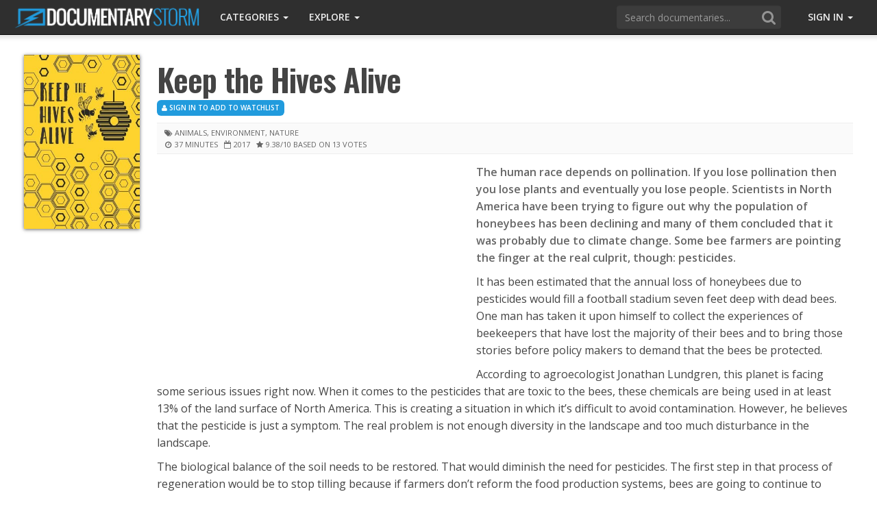

--- FILE ---
content_type: text/html; charset=UTF-8
request_url: https://www.documentarystorm.com/keep-the-hives-alive/
body_size: 19114
content:
<!DOCTYPE html>

<!--[if lte IE 7]> <html class="ie7"> <![endif]-->
<!--[if IE 8]>     <html class="ie8"> <![endif]-->
<!--[if IE 9]>     <html class="ie9"> <![endif]-->
<!--[if !IE]><!--> <html>             <!--<![endif]-->

  <head>
    <meta charset="utf-8">
    <meta http-equiv="X-UA-Compatible" content="IE=edge">
    <meta name="referrer" content="unsafe-url">
    <meta http-equiv="Content-Security-Policy" content="upgrade-insecure-requests">
    <meta name="viewport" content="width=device-width, initial-scale=1.0">
    <meta name="google-site-verification" content="hYOdZky0mSyw6PXzQ1aIPEKoFe4pZj-irQ0Ty-b6AX4" />
	<meta name="fo-verify" content="1f378e4d-10b7-4d76-a9a3-ca5dfb69334f">
        <title>Keep the Hives Alive  | Watch Documentary Online for Free</title>
    
    
	  
		  
	
		  <script async src="https://pagead2.googlesyndication.com/pagead/js/adsbygoogle.js"></script>
	
	

    		<script type="text/javascript">
			window.flatStyles = window.flatStyles || ''

			window.lightspeedOptimizeStylesheet = function () {
				const currentStylesheet = document.querySelector( '.tcb-lightspeed-style:not([data-ls-optimized])' )

				if ( currentStylesheet ) {
					try {
						if ( currentStylesheet.sheet && currentStylesheet.sheet.cssRules ) {
							if ( window.flatStyles ) {
								if ( this.optimizing ) {
									setTimeout( window.lightspeedOptimizeStylesheet.bind( this ), 24 )
								} else {
									this.optimizing = true;

									let rulesIndex = 0;

									while ( rulesIndex < currentStylesheet.sheet.cssRules.length ) {
										const rule = currentStylesheet.sheet.cssRules[ rulesIndex ]
										/* remove rules that already exist in the page */
										if ( rule.type === CSSRule.STYLE_RULE && window.flatStyles.includes( `${rule.selectorText}{` ) ) {
											currentStylesheet.sheet.deleteRule( rulesIndex )
										} else {
											rulesIndex ++
										}
									}
									/* optimize, mark it such, move to the next file, append the styles we have until now */
									currentStylesheet.setAttribute( 'data-ls-optimized', '1' )

									window.flatStyles += currentStylesheet.innerHTML

									this.optimizing = false
								}
							} else {
								window.flatStyles = currentStylesheet.innerHTML
								currentStylesheet.setAttribute( 'data-ls-optimized', '1' )
							}
						}
					} catch ( error ) {
						console.warn( error )
					}

					if ( currentStylesheet.parentElement.tagName !== 'HEAD' ) {
						/* always make sure that those styles end up in the head */
						const stylesheetID = currentStylesheet.id;
						/**
						 * make sure that there is only one copy of the css
						 * e.g display CSS
						 */
						if ( ( ! stylesheetID || ( stylesheetID && ! document.querySelector( `head #${stylesheetID}` ) ) ) ) {
							document.head.prepend( currentStylesheet )
						} else {
							currentStylesheet.remove();
						}
					}
				}
			}

			window.lightspeedOptimizeFlat = function ( styleSheetElement ) {
				if ( document.querySelectorAll( 'link[href*="thrive_flat.css"]' ).length > 1 ) {
					/* disable this flat if we already have one */
					styleSheetElement.setAttribute( 'disabled', true )
				} else {
					/* if this is the first one, make sure he's in head */
					if ( styleSheetElement.parentElement.tagName !== 'HEAD' ) {
						document.head.append( styleSheetElement )
					}
				}
			}
		</script>
		<meta name='robots' content='index, follow, max-image-preview:large, max-snippet:-1, max-video-preview:-1' />

	<!-- This site is optimized with the Yoast SEO plugin v26.8 - https://yoast.com/product/yoast-seo-wordpress/ -->
	<meta name="description" content="The human race depends on pollination. If you lose pollination then you lose plants and eventually you lose people. Scientists in North America have been" />
	<link rel="canonical" href="https://www.documentarystorm.com/keep-the-hives-alive/" />
	<meta property="og:locale" content="en_US" />
	<meta property="og:type" content="article" />
	<meta property="og:title" content="Keep the Hives Alive" />
	<meta property="og:description" content="The human race depends on pollination. If you lose pollination then you lose plants and eventually you lose people. Scientists in North America have been" />
	<meta property="og:url" content="https://www.documentarystorm.com/keep-the-hives-alive/" />
	<meta property="og:site_name" content="Documentary Storm" />
	<meta property="article:publisher" content="https://www.facebook.com/DocumentaryStorm" />
	<meta property="article:published_time" content="2020-03-20T16:05:49+00:00" />
	<meta property="article:modified_time" content="2020-03-20T16:09:18+00:00" />
	<meta property="og:image" content="https://www.documentarystorm.com/files/2020/03/keep-the-hives-alive.jpg" />
	<meta property="og:image:width" content="907" />
	<meta property="og:image:height" content="1360" />
	<meta property="og:image:type" content="image/jpeg" />
	<meta name="author" content="DocumentaryStorm.com" />
	<meta name="twitter:card" content="summary_large_image" />
	<meta name="twitter:creator" content="@DocuStorm" />
	<meta name="twitter:site" content="@DocuStorm" />
	<meta name="twitter:label1" content="Written by" />
	<meta name="twitter:data1" content="DocumentaryStorm.com" />
	<meta name="twitter:label2" content="Est. reading time" />
	<meta name="twitter:data2" content="2 minutes" />
	<script type="application/ld+json" class="yoast-schema-graph">{"@context":"https://schema.org","@graph":[{"@type":"Article","@id":"https://www.documentarystorm.com/keep-the-hives-alive/#article","isPartOf":{"@id":"https://www.documentarystorm.com/keep-the-hives-alive/"},"author":{"name":"DocumentaryStorm.com","@id":"https://www.documentarystorm.com/#/schema/person/af5cd66742aec2dcd6ed0da5822e91a2"},"headline":"Keep the Hives Alive","datePublished":"2020-03-20T16:05:49+00:00","dateModified":"2020-03-20T16:09:18+00:00","mainEntityOfPage":{"@id":"https://www.documentarystorm.com/keep-the-hives-alive/"},"wordCount":319,"commentCount":0,"image":{"@id":"https://www.documentarystorm.com/keep-the-hives-alive/#primaryimage"},"thumbnailUrl":"https://www.documentarystorm.com/files/2020/03/keep-the-hives-alive.jpg","articleSection":["Animals","Environment","Nature"],"inLanguage":"en-US","potentialAction":[{"@type":"CommentAction","name":"Comment","target":["https://www.documentarystorm.com/keep-the-hives-alive/#respond"]}],"video":[{"@id":"https://www.documentarystorm.com/keep-the-hives-alive/#video"}]},{"@type":"WebPage","@id":"https://www.documentarystorm.com/keep-the-hives-alive/","url":"https://www.documentarystorm.com/keep-the-hives-alive/","name":"Keep the Hives Alive","isPartOf":{"@id":"https://www.documentarystorm.com/#website"},"primaryImageOfPage":{"@id":"https://www.documentarystorm.com/keep-the-hives-alive/#primaryimage"},"image":{"@id":"https://www.documentarystorm.com/keep-the-hives-alive/#primaryimage"},"thumbnailUrl":"https://www.documentarystorm.com/files/2020/03/keep-the-hives-alive.jpg","datePublished":"2020-03-20T16:05:49+00:00","dateModified":"2020-03-20T16:09:18+00:00","author":{"@id":"https://www.documentarystorm.com/#/schema/person/af5cd66742aec2dcd6ed0da5822e91a2"},"description":"The human race depends on pollination. If you lose pollination then you lose plants and eventually you lose people. Scientists in North America have been","breadcrumb":{"@id":"https://www.documentarystorm.com/keep-the-hives-alive/#breadcrumb"},"inLanguage":"en-US","potentialAction":[{"@type":"ReadAction","target":["https://www.documentarystorm.com/keep-the-hives-alive/"]}]},{"@type":"ImageObject","inLanguage":"en-US","@id":"https://www.documentarystorm.com/keep-the-hives-alive/#primaryimage","url":"https://www.documentarystorm.com/files/2020/03/keep-the-hives-alive.jpg","contentUrl":"https://www.documentarystorm.com/files/2020/03/keep-the-hives-alive.jpg","width":907,"height":1360},{"@type":"BreadcrumbList","@id":"https://www.documentarystorm.com/keep-the-hives-alive/#breadcrumb","itemListElement":[{"@type":"ListItem","position":1,"name":"Home","item":"https://www.documentarystorm.com/"},{"@type":"ListItem","position":2,"name":"Keep the Hives Alive"}]},{"@type":"WebSite","@id":"https://www.documentarystorm.com/#website","url":"https://www.documentarystorm.com/","name":"Documentary Storm","description":"","potentialAction":[{"@type":"SearchAction","target":{"@type":"EntryPoint","urlTemplate":"https://www.documentarystorm.com/?s={search_term_string}"},"query-input":{"@type":"PropertyValueSpecification","valueRequired":true,"valueName":"search_term_string"}}],"inLanguage":"en-US"},{"@type":"Person","@id":"https://www.documentarystorm.com/#/schema/person/af5cd66742aec2dcd6ed0da5822e91a2","name":"DocumentaryStorm.com"},{"@type":"VideoObject","@id":"https://www.documentarystorm.com/keep-the-hives-alive/#video","name":"Keep the Hives Alive","isPartOf":{"@id":"https://www.documentarystorm.com/keep-the-hives-alive/#article"},"thumbnailUrl":"https://www.documentarystorm.com/files/2020/03/2dsodl2vjoq.jpg","description":"The human race depends on pollination. If you lose pollination then you lose plants and eventually you lose people. Scientists in North America have been","uploadDate":"2020-03-20T12:05:49+00:00","width":480,"height":270,"embedUrl":"https://www.youtube.com/embed/2DSODl2vjoQ","duration":"PT36M3S","isFamilyFriendly":true,"inLanguage":"en-US"}]}</script>
	<meta property="og:video" content="https://www.youtube.com/embed/2DSODl2vjoQ" />
	<meta property="og:video:type" content="text/html" />
	<meta property="og:video:duration" content="2163" />
	<meta property="og:video:width" content="480" />
	<meta property="og:video:height" content="270" />
	<meta property="ya:ovs:adult" content="false" />
	<meta property="ya:ovs:upload_date" content="2020-03-20T16:05:49+00:00" />
	<meta property="ya:ovs:allow_embed" content="true" />
	<!-- / Yoast SEO plugin. -->


<script type="text/javascript" id="wpp-js" src="https://www.documentarystorm.com/wp-content/plugins/wordpress-popular-posts/assets/js/wpp.js?ver=7.3.6" data-sampling="1" data-sampling-rate="8" data-api-url="https://www.documentarystorm.com/wp-json/wordpress-popular-posts" data-post-id="19849" data-token="4830b64e9c" data-lang="0" data-debug="1"></script>
<link rel="alternate" type="application/rss+xml" title="Documentary Storm &raquo; Keep the Hives Alive Comments Feed" href="https://www.documentarystorm.com/keep-the-hives-alive/feed/" />
<link rel="alternate" title="oEmbed (JSON)" type="application/json+oembed" href="https://www.documentarystorm.com/wp-json/oembed/1.0/embed?url=https%3A%2F%2Fwww.documentarystorm.com%2Fkeep-the-hives-alive%2F" />
<link rel="alternate" title="oEmbed (XML)" type="text/xml+oembed" href="https://www.documentarystorm.com/wp-json/oembed/1.0/embed?url=https%3A%2F%2Fwww.documentarystorm.com%2Fkeep-the-hives-alive%2F&#038;format=xml" />
	<style type="text/css">
	.wp-pagenavi{float:left !important; }
	</style>
  <style id='wp-img-auto-sizes-contain-inline-css' type='text/css'>
img:is([sizes=auto i],[sizes^="auto," i]){contain-intrinsic-size:3000px 1500px}
/*# sourceURL=wp-img-auto-sizes-contain-inline-css */
</style>
<link rel='stylesheet' id='dashicons-css' href='https://www.documentarystorm.com/wp-includes/css/dashicons.min.css?ver=6.9' type='text/css' media='all' />
<link rel='stylesheet' id='theme-my-login-css' href='https://www.documentarystorm.com/wp-content/plugins/theme-my-login/theme-my-login.css?ver=6.4.17' type='text/css' media='all' />
<style id='wp-emoji-styles-inline-css' type='text/css'>

	img.wp-smiley, img.emoji {
		display: inline !important;
		border: none !important;
		box-shadow: none !important;
		height: 1em !important;
		width: 1em !important;
		margin: 0 0.07em !important;
		vertical-align: -0.1em !important;
		background: none !important;
		padding: 0 !important;
	}
/*# sourceURL=wp-emoji-styles-inline-css */
</style>
<link rel='stylesheet' id='wp-block-library-css' href='https://www.documentarystorm.com/wp-includes/css/dist/block-library/style.min.css?ver=6.9' type='text/css' media='all' />
<style id='global-styles-inline-css' type='text/css'>
:root{--wp--preset--aspect-ratio--square: 1;--wp--preset--aspect-ratio--4-3: 4/3;--wp--preset--aspect-ratio--3-4: 3/4;--wp--preset--aspect-ratio--3-2: 3/2;--wp--preset--aspect-ratio--2-3: 2/3;--wp--preset--aspect-ratio--16-9: 16/9;--wp--preset--aspect-ratio--9-16: 9/16;--wp--preset--color--black: #000000;--wp--preset--color--cyan-bluish-gray: #abb8c3;--wp--preset--color--white: #ffffff;--wp--preset--color--pale-pink: #f78da7;--wp--preset--color--vivid-red: #cf2e2e;--wp--preset--color--luminous-vivid-orange: #ff6900;--wp--preset--color--luminous-vivid-amber: #fcb900;--wp--preset--color--light-green-cyan: #7bdcb5;--wp--preset--color--vivid-green-cyan: #00d084;--wp--preset--color--pale-cyan-blue: #8ed1fc;--wp--preset--color--vivid-cyan-blue: #0693e3;--wp--preset--color--vivid-purple: #9b51e0;--wp--preset--gradient--vivid-cyan-blue-to-vivid-purple: linear-gradient(135deg,rgb(6,147,227) 0%,rgb(155,81,224) 100%);--wp--preset--gradient--light-green-cyan-to-vivid-green-cyan: linear-gradient(135deg,rgb(122,220,180) 0%,rgb(0,208,130) 100%);--wp--preset--gradient--luminous-vivid-amber-to-luminous-vivid-orange: linear-gradient(135deg,rgb(252,185,0) 0%,rgb(255,105,0) 100%);--wp--preset--gradient--luminous-vivid-orange-to-vivid-red: linear-gradient(135deg,rgb(255,105,0) 0%,rgb(207,46,46) 100%);--wp--preset--gradient--very-light-gray-to-cyan-bluish-gray: linear-gradient(135deg,rgb(238,238,238) 0%,rgb(169,184,195) 100%);--wp--preset--gradient--cool-to-warm-spectrum: linear-gradient(135deg,rgb(74,234,220) 0%,rgb(151,120,209) 20%,rgb(207,42,186) 40%,rgb(238,44,130) 60%,rgb(251,105,98) 80%,rgb(254,248,76) 100%);--wp--preset--gradient--blush-light-purple: linear-gradient(135deg,rgb(255,206,236) 0%,rgb(152,150,240) 100%);--wp--preset--gradient--blush-bordeaux: linear-gradient(135deg,rgb(254,205,165) 0%,rgb(254,45,45) 50%,rgb(107,0,62) 100%);--wp--preset--gradient--luminous-dusk: linear-gradient(135deg,rgb(255,203,112) 0%,rgb(199,81,192) 50%,rgb(65,88,208) 100%);--wp--preset--gradient--pale-ocean: linear-gradient(135deg,rgb(255,245,203) 0%,rgb(182,227,212) 50%,rgb(51,167,181) 100%);--wp--preset--gradient--electric-grass: linear-gradient(135deg,rgb(202,248,128) 0%,rgb(113,206,126) 100%);--wp--preset--gradient--midnight: linear-gradient(135deg,rgb(2,3,129) 0%,rgb(40,116,252) 100%);--wp--preset--font-size--small: 13px;--wp--preset--font-size--medium: 20px;--wp--preset--font-size--large: 36px;--wp--preset--font-size--x-large: 42px;--wp--preset--spacing--20: 0.44rem;--wp--preset--spacing--30: 0.67rem;--wp--preset--spacing--40: 1rem;--wp--preset--spacing--50: 1.5rem;--wp--preset--spacing--60: 2.25rem;--wp--preset--spacing--70: 3.38rem;--wp--preset--spacing--80: 5.06rem;--wp--preset--shadow--natural: 6px 6px 9px rgba(0, 0, 0, 0.2);--wp--preset--shadow--deep: 12px 12px 50px rgba(0, 0, 0, 0.4);--wp--preset--shadow--sharp: 6px 6px 0px rgba(0, 0, 0, 0.2);--wp--preset--shadow--outlined: 6px 6px 0px -3px rgb(255, 255, 255), 6px 6px rgb(0, 0, 0);--wp--preset--shadow--crisp: 6px 6px 0px rgb(0, 0, 0);}:where(.is-layout-flex){gap: 0.5em;}:where(.is-layout-grid){gap: 0.5em;}body .is-layout-flex{display: flex;}.is-layout-flex{flex-wrap: wrap;align-items: center;}.is-layout-flex > :is(*, div){margin: 0;}body .is-layout-grid{display: grid;}.is-layout-grid > :is(*, div){margin: 0;}:where(.wp-block-columns.is-layout-flex){gap: 2em;}:where(.wp-block-columns.is-layout-grid){gap: 2em;}:where(.wp-block-post-template.is-layout-flex){gap: 1.25em;}:where(.wp-block-post-template.is-layout-grid){gap: 1.25em;}.has-black-color{color: var(--wp--preset--color--black) !important;}.has-cyan-bluish-gray-color{color: var(--wp--preset--color--cyan-bluish-gray) !important;}.has-white-color{color: var(--wp--preset--color--white) !important;}.has-pale-pink-color{color: var(--wp--preset--color--pale-pink) !important;}.has-vivid-red-color{color: var(--wp--preset--color--vivid-red) !important;}.has-luminous-vivid-orange-color{color: var(--wp--preset--color--luminous-vivid-orange) !important;}.has-luminous-vivid-amber-color{color: var(--wp--preset--color--luminous-vivid-amber) !important;}.has-light-green-cyan-color{color: var(--wp--preset--color--light-green-cyan) !important;}.has-vivid-green-cyan-color{color: var(--wp--preset--color--vivid-green-cyan) !important;}.has-pale-cyan-blue-color{color: var(--wp--preset--color--pale-cyan-blue) !important;}.has-vivid-cyan-blue-color{color: var(--wp--preset--color--vivid-cyan-blue) !important;}.has-vivid-purple-color{color: var(--wp--preset--color--vivid-purple) !important;}.has-black-background-color{background-color: var(--wp--preset--color--black) !important;}.has-cyan-bluish-gray-background-color{background-color: var(--wp--preset--color--cyan-bluish-gray) !important;}.has-white-background-color{background-color: var(--wp--preset--color--white) !important;}.has-pale-pink-background-color{background-color: var(--wp--preset--color--pale-pink) !important;}.has-vivid-red-background-color{background-color: var(--wp--preset--color--vivid-red) !important;}.has-luminous-vivid-orange-background-color{background-color: var(--wp--preset--color--luminous-vivid-orange) !important;}.has-luminous-vivid-amber-background-color{background-color: var(--wp--preset--color--luminous-vivid-amber) !important;}.has-light-green-cyan-background-color{background-color: var(--wp--preset--color--light-green-cyan) !important;}.has-vivid-green-cyan-background-color{background-color: var(--wp--preset--color--vivid-green-cyan) !important;}.has-pale-cyan-blue-background-color{background-color: var(--wp--preset--color--pale-cyan-blue) !important;}.has-vivid-cyan-blue-background-color{background-color: var(--wp--preset--color--vivid-cyan-blue) !important;}.has-vivid-purple-background-color{background-color: var(--wp--preset--color--vivid-purple) !important;}.has-black-border-color{border-color: var(--wp--preset--color--black) !important;}.has-cyan-bluish-gray-border-color{border-color: var(--wp--preset--color--cyan-bluish-gray) !important;}.has-white-border-color{border-color: var(--wp--preset--color--white) !important;}.has-pale-pink-border-color{border-color: var(--wp--preset--color--pale-pink) !important;}.has-vivid-red-border-color{border-color: var(--wp--preset--color--vivid-red) !important;}.has-luminous-vivid-orange-border-color{border-color: var(--wp--preset--color--luminous-vivid-orange) !important;}.has-luminous-vivid-amber-border-color{border-color: var(--wp--preset--color--luminous-vivid-amber) !important;}.has-light-green-cyan-border-color{border-color: var(--wp--preset--color--light-green-cyan) !important;}.has-vivid-green-cyan-border-color{border-color: var(--wp--preset--color--vivid-green-cyan) !important;}.has-pale-cyan-blue-border-color{border-color: var(--wp--preset--color--pale-cyan-blue) !important;}.has-vivid-cyan-blue-border-color{border-color: var(--wp--preset--color--vivid-cyan-blue) !important;}.has-vivid-purple-border-color{border-color: var(--wp--preset--color--vivid-purple) !important;}.has-vivid-cyan-blue-to-vivid-purple-gradient-background{background: var(--wp--preset--gradient--vivid-cyan-blue-to-vivid-purple) !important;}.has-light-green-cyan-to-vivid-green-cyan-gradient-background{background: var(--wp--preset--gradient--light-green-cyan-to-vivid-green-cyan) !important;}.has-luminous-vivid-amber-to-luminous-vivid-orange-gradient-background{background: var(--wp--preset--gradient--luminous-vivid-amber-to-luminous-vivid-orange) !important;}.has-luminous-vivid-orange-to-vivid-red-gradient-background{background: var(--wp--preset--gradient--luminous-vivid-orange-to-vivid-red) !important;}.has-very-light-gray-to-cyan-bluish-gray-gradient-background{background: var(--wp--preset--gradient--very-light-gray-to-cyan-bluish-gray) !important;}.has-cool-to-warm-spectrum-gradient-background{background: var(--wp--preset--gradient--cool-to-warm-spectrum) !important;}.has-blush-light-purple-gradient-background{background: var(--wp--preset--gradient--blush-light-purple) !important;}.has-blush-bordeaux-gradient-background{background: var(--wp--preset--gradient--blush-bordeaux) !important;}.has-luminous-dusk-gradient-background{background: var(--wp--preset--gradient--luminous-dusk) !important;}.has-pale-ocean-gradient-background{background: var(--wp--preset--gradient--pale-ocean) !important;}.has-electric-grass-gradient-background{background: var(--wp--preset--gradient--electric-grass) !important;}.has-midnight-gradient-background{background: var(--wp--preset--gradient--midnight) !important;}.has-small-font-size{font-size: var(--wp--preset--font-size--small) !important;}.has-medium-font-size{font-size: var(--wp--preset--font-size--medium) !important;}.has-large-font-size{font-size: var(--wp--preset--font-size--large) !important;}.has-x-large-font-size{font-size: var(--wp--preset--font-size--x-large) !important;}
/*# sourceURL=global-styles-inline-css */
</style>

<style id='classic-theme-styles-inline-css' type='text/css'>
/*! This file is auto-generated */
.wp-block-button__link{color:#fff;background-color:#32373c;border-radius:9999px;box-shadow:none;text-decoration:none;padding:calc(.667em + 2px) calc(1.333em + 2px);font-size:1.125em}.wp-block-file__button{background:#32373c;color:#fff;text-decoration:none}
/*# sourceURL=/wp-includes/css/classic-themes.min.css */
</style>
<link rel='stylesheet' id='wp-postratings-css' href='https://www.documentarystorm.com/wp-content/plugins/wp-postratings/css/postratings-css.css?ver=1.91.2' type='text/css' media='all' />
<link rel='stylesheet' id='owl_carousel_css_main-css' href='https://www.documentarystorm.com/wp-content/themes/clean/assets/owl-carousel/owl.carousel.css?ver=6.9' type='text/css' media='all' />
<link rel='stylesheet' id='owl_carousel_css_theme-css' href='https://www.documentarystorm.com/wp-content/themes/clean/assets/owl-carousel/owl.theme.css?ver=6.9' type='text/css' media='all' />
<link rel='stylesheet' id='owl_carousel_css_transitions-css' href='https://www.documentarystorm.com/wp-content/themes/clean/assets/owl-carousel/owl.transitions.css?ver=6.9' type='text/css' media='all' />
<link rel='stylesheet' id='wp-members-css' href='https://www.documentarystorm.com/wp-content/plugins/wp-members/assets/css/forms/generic-no-float.min.css?ver=3.5.5.1' type='text/css' media='all' />
<link rel='stylesheet' id='simple-favorites-css' href='https://www.documentarystorm.com/wp-content/plugins/favorites/assets/css/favorites.css?ver=2.3.6' type='text/css' media='all' />
<link rel='stylesheet' id='wp-pagenavi-style-css' href='https://www.documentarystorm.com/wp-content/plugins/wp-pagenavi-style/css/css3_black.css?ver=1.0' type='text/css' media='all' />
<script type="text/javascript" src="https://www.documentarystorm.com/wp-includes/js/jquery/jquery.min.js?ver=3.7.1" id="jquery-core-js"></script>
<script type="text/javascript" src="https://www.documentarystorm.com/wp-includes/js/jquery/jquery-migrate.min.js?ver=3.4.1" id="jquery-migrate-js"></script>
<script type="text/javascript" src="https://www.documentarystorm.com/wp-content/themes/clean/js/bootstrap.min.js?ver=6.9" id="bootstrap-script-js"></script>
<script type="text/javascript" id="favorites-js-extra">
/* <![CDATA[ */
var favorites_data = {"ajaxurl":"https://www.documentarystorm.com/wp-admin/admin-ajax.php","nonce":"1cc0e5ec0e","favorite":"\u003Ci class=\"fa fa-plus\"\u003E\u003C/i\u003E Add to Watchlist","favorited":"\u003Ci class=\"fa fa-check\"\u003E\u003C/i\u003E Added to Watchlist","includecount":"","indicate_loading":"","loading_text":"Loading","loading_image":"","loading_image_active":"","loading_image_preload":"","cache_enabled":"1","button_options":{"button_type":"custom","custom_colors":false,"box_shadow":false,"include_count":false,"default":{"background_default":false,"border_default":false,"text_default":false,"icon_default":false,"count_default":false},"active":{"background_active":false,"border_active":false,"text_active":false,"icon_active":false,"count_active":false}},"authentication_modal_content":"\u003Cp\u003EPlease login to add favorites.\u003C/p\u003E\u003Cp\u003E\u003Ca href=\"#\" data-favorites-modal-close\u003EDismiss this notice\u003C/a\u003E\u003C/p\u003E","authentication_redirect":"","dev_mode":"","logged_in":"","user_id":"0","authentication_redirect_url":"https://www.documentarystorm.com/login/"};
//# sourceURL=favorites-js-extra
/* ]]> */
</script>
<script type="text/javascript" src="https://www.documentarystorm.com/wp-content/plugins/favorites/assets/js/favorites.min.js?ver=2.3.6" id="favorites-js"></script>
<link rel="https://api.w.org/" href="https://www.documentarystorm.com/wp-json/" /><link rel="alternate" title="JSON" type="application/json" href="https://www.documentarystorm.com/wp-json/wp/v2/posts/19849" /><link rel="EditURI" type="application/rsd+xml" title="RSD" href="https://www.documentarystorm.com/xmlrpc.php?rsd" />
<meta name="generator" content="WordPress 6.9" />
<link rel='shortlink' href='https://www.documentarystorm.com/?p=19849' />
	<style type="text/css">
	 .wp-pagenavi
	{
		font-size:12px !important;
	}
	</style>
	            <style id="wpp-loading-animation-styles">@-webkit-keyframes bgslide{from{background-position-x:0}to{background-position-x:-200%}}@keyframes bgslide{from{background-position-x:0}to{background-position-x:-200%}}.wpp-widget-block-placeholder,.wpp-shortcode-placeholder{margin:0 auto;width:60px;height:3px;background:#dd3737;background:linear-gradient(90deg,#dd3737 0%,#571313 10%,#dd3737 100%);background-size:200% auto;border-radius:3px;-webkit-animation:bgslide 1s infinite linear;animation:bgslide 1s infinite linear}</style>
            <style type="text/css" id="tve_global_variables">:root{--tcb-background-author-image:url(https://www.documentarystorm.com/wp-content/plugins/thrive-leads/tcb/editor/css/images/author_image.png);--tcb-background-user-image:url();--tcb-background-featured-image-thumbnail:url(https://www.documentarystorm.com/files/2020/03/keep-the-hives-alive.jpg);}</style><style type="text/css" id="thrive-default-styles"></style>
    <!-- Bootstrap core CSS -->
	  <link href="https://www.documentarystorm.com/wp-content/themes/clean/css/bootstrap.min.css" rel="stylesheet">

    <!-- Custom styles for this template --> 
    <link href="https://www.documentarystorm.com/wp-content/themes/clean/style.css" rel="stylesheet">

	  <!-- HTML5 Shim and Respond.js IE8 support of HTML5 elements and media queries -->
    <!--[if lt IE 9]>
      <script src="https://oss.maxcdn.com/libs/html5shiv/3.7.0/html5shiv.js"></script>
      <script src="https://oss.maxcdn.com/libs/respond.js/1.4.2/respond.min.js"></script>
    <![endif]-->
	
    <!-- Fonts -->
    <link href='https://fonts.googleapis.com/css?family=Open+Sans:400,600,700%7COswald:400,600,700%7CRoboto:300,400' rel='stylesheet' type='text/css'>
    <link rel="stylesheet" href="https://www.documentarystorm.com/wp-content/themes/clean/css/font-awesome/css/font-awesome.min.css">

    <!-- Favicons and Icons -->
    <link rel="icon" type="image/png" href="https://www.documentarystorm.com/wp-content/themes/clean/icons/favicon-96x96.png" sizes="96x96">
    <link rel="icon" type="image/png" href="https://www.documentarystorm.com/wp-content/themes/clean/icons/favicon-16x16.png" sizes="16x16">
    <link rel="icon" type="image/png" href="https://www.documentarystorm.com/wp-content/themes/clean/icons/favicon-32x32.png" sizes="32x32">
    <link rel="apple-touch-icon" sizes="57x57" href="https://www.documentarystorm.com/wp-content/themes/clean/icons/apple-touch-icon-57x57.png" />
    <link rel="apple-touch-icon" sizes="60x60" href="https://www.documentarystorm.com/wp-content/themes/clean/icons//apple-touch-icon-60x60.png" />
    <link rel="apple-touch-icon" sizes="72x72" href="https://www.documentarystorm.com/wp-content/themes/clean/icons/apple-touch-icon-72x72.png" />
    <link rel="apple-touch-icon" sizes="76x76" href="https://www.documentarystorm.com/wp-content/themes/clean/icons/apple-touch-icon-76x76.png" />
    <link rel="apple-touch-icon" sizes="114x114" href="https://www.documentarystorm.com/wp-content/themes/clean/icons/apple-touch-icon-114x114.png" />
    <link rel="apple-touch-icon" sizes="120x120" href="https://www.documentarystorm.com/wp-content/themes/cleanicons/icons/apple-touch-icon-120x120.png" />
    <link rel="apple-touch-icon" sizes="144x144" href="https://www.documentarystorm.com/wp-content/themes/clean/icons/apple-touch-icon-144x144.png" />
    <link rel="apple-touch-icon" sizes="152x152" href="https://www.documentarystorm.com/wp-content/themes/clean/icons/apple-touch-icon-152x152.png" />

    <style>
    .p-2 { 
      text-align: center; 
      display: block; 
      width: 320px; 
      height: 100px; 
      margin: 8px auto 30px;
    }

    @media(min-width: 500px) { 
      .p-2 { 
        float: left; 
        width: 436px; 
        height: 280px; 
        margin-bottom: 10px; 
        margin-right: 30px; 
        margin-left: 0; 
        } 
    }
    </style>

   <link rel='stylesheet' id='mailpoet_public-css' href='https://www.documentarystorm.com/wp-content/plugins/mailpoet/assets/dist/css/mailpoet-public.eb66e3ab.css?ver=6.9' type='text/css' media='all' />
</head>

  <body class="wp-singular post-template-default single single-post postid-19849 single-format-standard wp-theme-clean">


	<script>
	  window.fbAsyncInit = function() {
	    FB.init({
	      appId      : '521794857845319',
	      cookie     : true,
	      xfbml      : true,
	      version    : '3.2'
	    });
	      
	    FB.AppEvents.logPageView();   
	      
	  };

	  (function(d, s, id){
	     var js, fjs = d.getElementsByTagName(s)[0];
	     if (d.getElementById(id)) {return;}
	     js = d.createElement(s); js.id = id;
	     js.src = "https://connect.facebook.net/en_US/sdk.js";
	     fjs.parentNode.insertBefore(js, fjs);
	   }(document, 'script', 'facebook-jssdk'));
	</script>

    <!-- Fixed Nav -->
    <div class="navbar navbar-inverse navbar-fixed-top" role="navigation">
      <div class="container-fluid">
        <div class="navbar-header">

          <button type="button" class="navbar-toggle" data-toggle="collapse" data-target=".navbar-collapse">
            <span class="sr-only">Toggle navigation</span>
            <span class="icon-bar"></span>
            <span class="icon-bar"></span>
            <span class="icon-bar"></span>
          </button>

          <a class="navbar-brand" href="https://www.documentarystorm.com"></a>

        </div>

        <div class="navbar-collapse collapse">
          <ul class="nav navbar-nav">
            <li class="dropdown">
              <a href="#" class="dropdown-toggle" data-toggle="dropdown">Categories <b class="caret"></b></a>
              <ul class="dropdown-menu dropdown-menu-columned">
                	<li class="cat-item cat-item-1962"><a href="https://www.documentarystorm.com/category/art/">Art</a>
</li>
	<li class="cat-item cat-item-779"><a href="https://www.documentarystorm.com/category/biography/">Biography</a>
</li>
	<li class="cat-item cat-item-21"><a href="https://www.documentarystorm.com/category/conspiracy/">Conspiracy</a>
</li>
	<li class="cat-item cat-item-18"><a href="https://www.documentarystorm.com/category/crime/">Crime</a>
</li>
	<li class="cat-item cat-item-2180"><a href="https://www.documentarystorm.com/category/culture/">Culture</a>
</li>
	<li class="cat-item cat-item-335"><a href="https://www.documentarystorm.com/category/drugs/">Drugs</a>
</li>
	<li class="cat-item cat-item-3413"><a href="https://www.documentarystorm.com/category/environment/">Environment</a>
</li>
	<li class="cat-item cat-item-488"><a href="https://www.documentarystorm.com/category/health/">Health</a>
</li>
	<li class="cat-item cat-item-12"><a href="https://www.documentarystorm.com/category/history/">History</a>
</li>
	<li class="cat-item cat-item-4600"><a href="https://www.documentarystorm.com/category/indie-films/">Indie Films</a>
</li>
	<li class="cat-item cat-item-3"><a href="https://www.documentarystorm.com/category/lifestyle/">Lifestyle</a>
</li>
	<li class="cat-item cat-item-8586"><a href="https://www.documentarystorm.com/category/mockumentaries/">Mockumentaries</a>
</li>
	<li class="cat-item cat-item-20"><a href="https://www.documentarystorm.com/category/money/">Money</a>
</li>
	<li class="cat-item cat-item-10903"><a href="https://www.documentarystorm.com/category/mystery/">Mystery</a>
</li>
	<li class="cat-item cat-item-17"><a href="https://www.documentarystorm.com/category/nature/">Nature</a>
</li>
	<li class="cat-item cat-item-733"><a href="https://www.documentarystorm.com/category/politics/">Politics</a>
</li>
	<li class="cat-item cat-item-767"><a href="https://www.documentarystorm.com/category/psychology/">Psychology</a>
</li>
	<li class="cat-item cat-item-13"><a href="https://www.documentarystorm.com/category/religion/">Religion</a>
</li>
	<li class="cat-item cat-item-4"><a href="https://www.documentarystorm.com/category/science/">Science</a>
</li>
	<li class="cat-item cat-item-5512"><a href="https://www.documentarystorm.com/category/sexuality/">Sexuality</a>
</li>
	<li class="cat-item cat-item-14"><a href="https://www.documentarystorm.com/category/society/">Society</a>
</li>
	<li class="cat-item cat-item-2580"><a href="https://www.documentarystorm.com/category/sports/">Sports</a>
</li>
	<li class="cat-item cat-item-10902"><a href="https://www.documentarystorm.com/category/technology/">Technology</a>
</li>
	<li class="cat-item cat-item-1008"><a href="https://www.documentarystorm.com/category/war/">War</a>
</li>
              </ul>
            </li>
            <li class="dropdown">
              <a href="#" class="dropdown-toggle" data-toggle="dropdown">Explore <b class="caret"></b></a>
              <ul class="dropdown-menu">
                <li><a href="https://www.documentarystorm.com/top-100-documentary-films/">Top 100</a></li>
                <li><a href="https://www.documentarystorm.com/new-arrivals/">New Arrivals</a></li>
                <li><a href="https://www.documentarystorm.com/full-documentary-list/">Full Documentary List</a></li>
                <li><a href="https://www.documentarystorm.com/?random">"Surprise Me!"</a></li>
              </ul>
            </li>
          </ul>

          <ul class="nav navbar-nav navbar-right">
            <li class="dropdown">
                                <a class="dropdown-toggle sign-in-toggle" href="#" data-toggle="dropdown">Sign In <strong class="caret"></strong></a>
                				
				                <ul class="dropdown-menu login">
					
                        <div class="tml tml-login" id="theme-my-login1">
			<form name="loginform" id="loginform1" action="/keep-the-hives-alive/?instance=1" method="post">
		<p class="tml-user-login-wrap">
			<label for="user_login1">Username or E-mail</label>
			<input type="text" name="log" id="user_login1" class="input" value="" size="20" />
		</p>

		<p class="tml-user-pass-wrap">
			<label for="user_pass1">Password</label>
			<input type="password" name="pwd" id="user_pass1" class="input" value="" size="20" autocomplete="off" />
		</p>

		<input type="hidden" name="_wp_original_http_referer" value="/keep-the-hives-alive/" />
		<div class="tml-rememberme-submit-wrap">
			<p class="tml-rememberme-wrap">
				<input name="rememberme" type="checkbox" id="rememberme1" value="forever" />
				<label for="rememberme1">Remember Me</label>
			</p>

			<p class="tml-submit-wrap">
				<input type="submit" name="wp-submit" id="wp-submit1" value="Log In" />
				<input type="hidden" name="redirect_to" value="https://www.documentarystorm.com/wp-admin/" />
				<input type="hidden" name="instance" value="1" />
				<input type="hidden" name="action" value="login" />
			</p>
		</div>
	</form>
	</div>


                        <li><a id="lost-pass" href="https://www.documentarystorm.com/lostpassword/"  class="text-center small">Lost Password</a></li>
                        <li><a id="new-user" href="https://www.documentarystorm.com/register/"  class="text-center small">New User? Register!</a></li>
                        
                                    </ul>

            </li>
          </ul>

          <form class="navbar-form navbar-right" role="form" action="https://www.documentarystorm.com" id="searchform" method="get">
            <div id="search" class="form-group">
              <i class="fa fa-search fa-lg search-icon"></i>
              <input id="s" class="form-control" name="s" type="search" placeholder="Search documentaries..." required>
            </div>
          </form>
        </div><!--/.navbar-collapse -->
      </div>
    </div>
    <!-- / Fixed Nav -->

<div id="content" class="container-fluid">
  <div class="row">
    <div class="col-md-12">
      <div class="video-content-area">
        <div class="hidden-xs now-playing-image">

             
            
            <img src="https://www.documentarystorm.com/files/2020/03/keep-the-hives-alive-300x450.jpg" alt="Keep the Hives Alive" class="img-responsive dropshadow now-playing-image-img" itemprop="image">

            

        </div>

        <div class="content-description">

        <img src="https://www.documentarystorm.com/files/2020/03/keep-the-hives-alive-300x450.jpg" alt="Keep the Hives Alive" class="img-responsive dropshadow now-playing-image-img now-playing-image-img visible-xs pull-left clearfix">

                        <h1 class="post-title" itemprop="name">Keep the Hives Alive </h1>

            
			
						<a href="https://www.documentarystorm.com/login/">
				<button class="simplefavorite-button-inactive">
					<i class="fa fa-user"></i> Sign in to add to Watchlist
				</button>
			</a>
			
            <div class="clearfix"></div>


            <div class="video-meta">
            	<div class="tags">
              		<i class="fa fa-tags fa-fw"></i><a href="https://www.documentarystorm.com/category/nature/animals/" rel="category tag">Animals</a>, <a href="https://www.documentarystorm.com/category/environment/" rel="category tag">Environment</a>, <a href="https://www.documentarystorm.com/category/nature/" rel="category tag">Nature</a>              	</div>
            	<div>

                         



	                	                	  <span class="runtime"><i class="fa fa-clock-o fa-fw"></i>37 minutes</span>
	                

			<span class="release-date"><i class="fa fa-calendar-o fa-fw"></i>2017</span>
        			<!-- rich snippet -->



        			<i class="fa fa-star fa-fw"></i>9.38<span class="ghost">/10</span> based on 13 votes        			

              	</div>
            </div>

            <div class="clearfix"></div>

              
	                  										
			
			
      							<div class="no-shadow" style="width: 100%; min-width: 300px;">
									<script async src="https://pagead2.googlesyndication.com/pagead/js/ygoogle.js?client=ca-pub-3497625425671297" crossorigin="anonymous"></script>
      								<!-- DocumentaryStorm.com (responsive) -->
									<ins class="adsbygoogle p-2"
									 style="display:inline-block"
									 data-full-width-responsive="true"
									 data-ad-client="ca-pub-3497625425671297"
									 data-ad-slot="8476553879"
									 data-ad-format="auto">
									 </ins>
      								<script>
      								(adsbygoogle = window.adsbygoogle || []).push({});
      								</script>
      							</div>
			
			
			
			
      							
      						<p>The human race depends on pollination. If you lose pollination then you lose plants and eventually you lose people. Scientists in North America have been trying to figure out why the population of honeybees has been declining and many of them concluded that it was probably due to climate change. Some bee farmers are pointing the finger at the real culprit, though: pesticides.</p>
<p>It has been estimated that the annual loss of honeybees due to pesticides would fill a football stadium seven feet deep with dead bees. One man has taken it upon himself to collect the experiences of beekeepers that have lost the majority of their bees and to bring those stories before policy makers to demand that the bees be protected.</p>
<p>According to agroecologist Jonathan Lundgren, this planet is facing some serious issues right now. When it comes to the pesticides that are toxic to the bees, these chemicals are being used in at least 13% of the land surface of North America. This is creating a situation in which it’s difficult to avoid contamination. However, he believes that the pesticide is just a symptom. The real problem is not enough diversity in the landscape and too much disturbance in the landscape.</p>
<p>The biological balance of the soil needs to be restored. That would diminish the need for pesticides. The first step in that process of regeneration would be to stop tilling because if farmers don’t reform the food production systems, bees are going to continue to disappear.</p>
<p>If the current direction isn’t changed, the soil is going to be dead and will not be able to produce crops any more. The fact that the soil presently requires additives in order to produce crops is proof that it has lost some of the fertility it once possessed.<br />
The good news is that the solution is there. Watch this thought-provoking film now.</p>
        </div>
      </div>
    </div>
  </div><!-- /.row -->
</div><!-- /.container -->


<div id="player-section">
  	<div class="container-fluid">
      	<div class="row">
        	<div class="col-md-12">
                        
	                <div class="no-shadow" style="width: 100%; min-width: 250px; min-height: 60px;">
				<script async src="https://pagead2.googlesyndication.com/pagead/js/adsbygoogle.js?client=ca-pub-3497625425671297"
     crossorigin="anonymous"></script>
              <!-- DocumentaryStorm.com (over player) -->
              <ins class="adsbygoogle responsive-over-player"
                   style="display:block; margin: auto; text-align: center; width: 100%; min-width:250px; min-height: 60px;"
                   data-ad-client="ca-pub-3497625425671297"
                   data-ad-slot="2962803476"
                   data-ad-format="horizontal"></ins>
              <script>
              (adsbygoogle = window.adsbygoogle || []).push({});
              </script>
            </div>
   	    
            <p><iframe src="https://www.youtube.com/embed/2DSODl2vjoQ" width="560" height="315" frameborder="0" allowfullscreen="allowfullscreen"></iframe></p>

            <div id="under-player-rating">
            	<div id="post-ratings-19849" class="post-ratings" itemscope itemtype="https://schema.org/Article" data-nonce="45caa503d7"><span class="post-ratings-text" id="ratings_19849_text"></span><br />
<img id="rating_19849_1" src="https://www.documentarystorm.com/wp-content/plugins/wp-postratings/images/stars_flat_png/rating_on.png" alt="1 Star" title="1 Star" onmouseover="current_rating(19849, 1, '1 Star');" onmouseout="ratings_off(9.4, 10, 0);" onclick="rate_post();" onkeypress="rate_post();" style="cursor: pointer; border: 0px;" /><img id="rating_19849_2" src="https://www.documentarystorm.com/wp-content/plugins/wp-postratings/images/stars_flat_png/rating_on.png" alt="2 Stars" title="2 Stars" onmouseover="current_rating(19849, 2, '2 Stars');" onmouseout="ratings_off(9.4, 10, 0);" onclick="rate_post();" onkeypress="rate_post();" style="cursor: pointer; border: 0px;" /><img id="rating_19849_3" src="https://www.documentarystorm.com/wp-content/plugins/wp-postratings/images/stars_flat_png/rating_on.png" alt="3 Stars" title="3 Stars" onmouseover="current_rating(19849, 3, '3 Stars');" onmouseout="ratings_off(9.4, 10, 0);" onclick="rate_post();" onkeypress="rate_post();" style="cursor: pointer; border: 0px;" /><img id="rating_19849_4" src="https://www.documentarystorm.com/wp-content/plugins/wp-postratings/images/stars_flat_png/rating_on.png" alt="4 Stars" title="4 Stars" onmouseover="current_rating(19849, 4, '4 Stars');" onmouseout="ratings_off(9.4, 10, 0);" onclick="rate_post();" onkeypress="rate_post();" style="cursor: pointer; border: 0px;" /><img id="rating_19849_5" src="https://www.documentarystorm.com/wp-content/plugins/wp-postratings/images/stars_flat_png/rating_on.png" alt="5 Stars" title="5 Stars" onmouseover="current_rating(19849, 5, '5 Stars');" onmouseout="ratings_off(9.4, 10, 0);" onclick="rate_post();" onkeypress="rate_post();" style="cursor: pointer; border: 0px;" /><img id="rating_19849_6" src="https://www.documentarystorm.com/wp-content/plugins/wp-postratings/images/stars_flat_png/rating_on.png" alt="6 Stars" title="6 Stars" onmouseover="current_rating(19849, 6, '6 Stars');" onmouseout="ratings_off(9.4, 10, 0);" onclick="rate_post();" onkeypress="rate_post();" style="cursor: pointer; border: 0px;" /><img id="rating_19849_7" src="https://www.documentarystorm.com/wp-content/plugins/wp-postratings/images/stars_flat_png/rating_on.png" alt="7 Stars" title="7 Stars" onmouseover="current_rating(19849, 7, '7 Stars');" onmouseout="ratings_off(9.4, 10, 0);" onclick="rate_post();" onkeypress="rate_post();" style="cursor: pointer; border: 0px;" /><img id="rating_19849_8" src="https://www.documentarystorm.com/wp-content/plugins/wp-postratings/images/stars_flat_png/rating_on.png" alt="8 Stars" title="8 Stars" onmouseover="current_rating(19849, 8, '8 Stars');" onmouseout="ratings_off(9.4, 10, 0);" onclick="rate_post();" onkeypress="rate_post();" style="cursor: pointer; border: 0px;" /><img id="rating_19849_9" src="https://www.documentarystorm.com/wp-content/plugins/wp-postratings/images/stars_flat_png/rating_on.png" alt="9 Stars" title="9 Stars" onmouseover="current_rating(19849, 9, '9 Stars');" onmouseout="ratings_off(9.4, 10, 0);" onclick="rate_post();" onkeypress="rate_post();" style="cursor: pointer; border: 0px;" /><img id="rating_19849_10" src="https://www.documentarystorm.com/wp-content/plugins/wp-postratings/images/stars_flat_png/rating_half.png" alt="10 Stars" title="10 Stars" onmouseover="current_rating(19849, 10, '10 Stars');" onmouseout="ratings_off(9.4, 10, 0);" onclick="rate_post();" onkeypress="rate_post();" style="cursor: pointer; border: 0px;" /><br />
<strong>9.38</strong>/10 (13 votes)<br /><meta itemprop="name" content="Keep the Hives Alive" /><meta itemprop="headline" content="Keep the Hives Alive" /><meta itemprop="description" content="The human race depends on pollination. If you lose pollination then you lose plants and eventually you lose people. Scientists in North America have been trying to figure out why the population of hon..." /><meta itemprop="datePublished" content="2020-03-20T12:05:49-04:00" /><meta itemprop="dateModified" content="2020-03-20T12:09:18-04:00" /><meta itemprop="url" content="https://www.documentarystorm.com/keep-the-hives-alive/" /><meta itemprop="author" content="DocumentaryStorm.com" /><meta itemprop="mainEntityOfPage" content="https://www.documentarystorm.com/keep-the-hives-alive/" /><div style="display: none;" itemprop="image" itemscope itemtype="https://schema.org/ImageObject"><meta itemprop="url" content="https://www.documentarystorm.com/files/2020/03/keep-the-hives-alive-228x160.jpg" /><meta itemprop="width" content="228" /><meta itemprop="height" content="160" /></div><div style="display: none;" itemprop="publisher" itemscope itemtype="https://schema.org/Organization"><meta itemprop="name" content="Documentary Storm" /><meta itemprop="url" content="https://www.documentarystorm.com" /><div itemprop="logo" itemscope itemtype="https://schema.org/ImageObject"><meta itemprop="url" content="" /></div></div><div style="display: none;" itemprop="aggregateRating" itemscope itemtype="https://schema.org/AggregateRating"><meta itemprop="bestRating" content="10" /><meta itemprop="worstRating" content="1" /><meta itemprop="ratingValue" content="9.38" /><meta itemprop="ratingCount" content="13" /></div></div><div id="post-ratings-19849-loading" class="post-ratings-loading"><img src="https://www.documentarystorm.com/wp-content/plugins/wp-postratings/images/loading.gif" width="16" height="16" class="post-ratings-image" />Loading...</div>            </div>


        		<div id="opt-in" class="clearfix"></div>
        	</div>
      	</div>
  	</div>
</div>


<div id="under-player-section">
  	<div class="container-fluid">
      	<div class="row">

          <div class="col-md-3 col-md-push-9">
              <h2 class="related"><i class="fa fa-heart"></i>You May Also Like</h2> 
              <div class='yarpp yarpp-related yarpp-related-website yarpp-template-yarpp-template-carousel'>


<div class="owl-carousel box-cover-carousel">
																    <div class="item">
				<a href="https://www.documentarystorm.com/controlling-our-food-the-world-according-to-monsanto/" data-google-vignette="false" data-toggle="popover" data-placement="auto right" data-animation="true" data-container="body" data-title='<h1><a href="https://www.documentarystorm.com/controlling-our-food-the-world-according-to-monsanto/">Controlling Our Food: The World According to Monsanto</a></h1>'>

							 
						      			      	
		      	<div class="box-cover-overlay-holder">

		      							
					
										<img
					  data-					  src="https://www.documentarystorm.com/files/2009/12/the-world-according-to-monsanto-300x450.jpg"
					  alt="Controlling Our Food: The World According to Monsanto"
					  class="img-responsive lazyOwl"
					>


					
					<div class="box-cover-overlay"></div>
					<i class="fa fa-play play-button"></i>
				</div>
				
				
				</a>
	      		
	      		<div class="popover-content-wrapper hide">
	        		<!-- <div> -->
					
					            		<a href="https://www.documentarystorm.com/login/"><button class="simplefavorite-button-inactive"><i class="fa fa-user"></i> Sign in to add to Watchlist</button></a>
            		
			        	<div class="video-meta hidden-xs">
			              	<div class="tags">
			                  	<i class="fa fa-tags fa-fw"></i><a href="https://www.documentarystorm.com/category/money/corporations-money-industries/" rel="category tag">Corporations</a>, <a href="https://www.documentarystorm.com/category/money/" rel="category tag">Money</a>, <a href="https://www.documentarystorm.com/category/technology/" rel="category tag">Technology</a>			                </div>
			              	<div>

					                 
                         
			                  			                    <span class="runtime"><i class="fa fa-clock-o fa-fw"></i>110 minutes</span>
			                  
					  
			                  <i class="fa fa-star fa-fw"></i>7.33<span class="ghost">/10</span>			                </div>
			            </div>
			            <div class="clearfix"></div>
			            	<div class="popover-description">
			            		<p>A great documentary exposing the evil agricultural nightmare called Monsanto and the story of Roundup and Roundup Ready Soybeans. Featuring, George Bush Sr.</p>
			            	</div>
			            <a href="https://www.documentarystorm.com/controlling-our-food-the-world-according-to-monsanto/" class="btn btn-primary btn-block">Watch Now</a>
			        <!-- </div> -->
	      		</div>
	    	</div>																    <div class="item">
				<a href="https://www.documentarystorm.com/dmt-a-lost-history/" data-google-vignette="false" data-toggle="popover" data-placement="auto right" data-animation="true" data-container="body" data-title='<h1><a href="https://www.documentarystorm.com/dmt-a-lost-history/">DMT: A Lost History</a></h1>'>

							 
						      			      	
		      	<div class="box-cover-overlay-holder">

		      							
					
										<img
					  data-					  src="https://www.documentarystorm.com/files/2018/06/dmt-a-lost-history-300x450.jpg"
					  alt="DMT: A Lost History"
					  class="img-responsive lazyOwl"
					>


					
					<div class="box-cover-overlay"></div>
					<i class="fa fa-play play-button"></i>
				</div>
				
				
				</a>
	      		
	      		<div class="popover-content-wrapper hide">
	        		<!-- <div> -->
					
					            		<a href="https://www.documentarystorm.com/login/"><button class="simplefavorite-button-inactive"><i class="fa fa-user"></i> Sign in to add to Watchlist</button></a>
            		
			        	<div class="video-meta hidden-xs">
			              	<div class="tags">
			                  	<i class="fa fa-tags fa-fw"></i><a href="https://www.documentarystorm.com/category/drugs/" rel="category tag">Drugs</a>, <a href="https://www.documentarystorm.com/category/drugs/psychedelics-drugs/" rel="category tag">Psychedelics</a>			                </div>
			              	<div>

					                 
                         
			                  			                    <span class="runtime"><i class="fa fa-clock-o fa-fw"></i>29 minutes</span>
			                  
					  <span class="release-date"><i class="fa fa-calendar-o fa-fw"></i>2015</span>
			                  <i class="fa fa-star fa-fw"></i>8.46<span class="ghost">/10</span>			                </div>
			            </div>
			            <div class="clearfix"></div>
			            	<div class="popover-description">
			            		<p>DMT is a molecule found in some plants and animal species, that when ingested can cause a profound hallucinogenic spiritual experience with God.</p>
			            	</div>
			            <a href="https://www.documentarystorm.com/dmt-a-lost-history/" class="btn btn-primary btn-block">Watch Now</a>
			        <!-- </div> -->
	      		</div>
	    	</div>																    <div class="item">
				<a href="https://www.documentarystorm.com/secret-world-plants/" data-google-vignette="false" data-toggle="popover" data-placement="auto right" data-animation="true" data-container="body" data-title='<h1><a href="https://www.documentarystorm.com/secret-world-plants/">The Secret World of Plants</a></h1>'>

							 
						      			      	
		      	<div class="box-cover-overlay-holder">

		      							
					
										<img
					  data-					  src="https://www.documentarystorm.com/files/2013/11/the-secret-world-of-plants1-300x450.jpg"
					  alt="The Secret World of Plants"
					  class="img-responsive lazyOwl"
					>


					
					<div class="box-cover-overlay"></div>
					<i class="fa fa-play play-button"></i>
				</div>
				
				
				</a>
	      		
	      		<div class="popover-content-wrapper hide">
	        		<!-- <div> -->
					
					            		<a href="https://www.documentarystorm.com/login/"><button class="simplefavorite-button-inactive"><i class="fa fa-user"></i> Sign in to add to Watchlist</button></a>
            		
			        	<div class="video-meta hidden-xs">
			              	<div class="tags">
			                  	<i class="fa fa-tags fa-fw"></i><a href="https://www.documentarystorm.com/category/nature/natural-phenomenon/" rel="category tag">Natural Phenomenon</a>, <a href="https://www.documentarystorm.com/category/nature/" rel="category tag">Nature</a>, <a href="https://www.documentarystorm.com/category/nature/plants-nature-biology/" rel="category tag">Plants</a>			                </div>
			              	<div>

					                 
                         
			                  			                    <span class="runtime"><i class="fa fa-clock-o fa-fw"></i>56 minutes</span>
			                  
					  
			                  <i class="fa fa-star fa-fw"></i>8.75<span class="ghost">/10</span>			                </div>
			            </div>
			            <div class="clearfix"></div>
			            	<div class="popover-description">
			            		<p>This film is about the only living beings that can replenish our atmosphere with oxygen. All other living beings depend on them.</p>
			            	</div>
			            <a href="https://www.documentarystorm.com/secret-world-plants/" class="btn btn-primary btn-block">Watch Now</a>
			        <!-- </div> -->
	      		</div>
	    	</div>																    <div class="item">
				<a href="https://www.documentarystorm.com/nowt-but-a-fleeting-thing/" data-google-vignette="false" data-toggle="popover" data-placement="auto right" data-animation="true" data-container="body" data-title='<h1><a href="https://www.documentarystorm.com/nowt-but-a-fleeting-thing/">Nowt But a Fleeting Thing</a></h1>'>

							 
						      			      	
		      	<div class="box-cover-overlay-holder">

		      							
					
										<img
					  data-					  src="https://www.documentarystorm.com/files/2020/05/nowt-but-a-fleeting-thing.jpg"
					  alt="Nowt But a Fleeting Thing"
					  class="img-responsive lazyOwl"
					>


					
					<div class="box-cover-overlay"></div>
					<i class="fa fa-play play-button"></i>
				</div>
				
				
				</a>
	      		
	      		<div class="popover-content-wrapper hide">
	        		<!-- <div> -->
					<h2 class="tagline">A Young Farmer's Fight for Survival</h2>
					            		<a href="https://www.documentarystorm.com/login/"><button class="simplefavorite-button-inactive"><i class="fa fa-user"></i> Sign in to add to Watchlist</button></a>
            		
			        	<div class="video-meta hidden-xs">
			              	<div class="tags">
			                  	<i class="fa fa-tags fa-fw"></i><a href="https://www.documentarystorm.com/category/environment/" rel="category tag">Environment</a>, <a href="https://www.documentarystorm.com/category/health/" rel="category tag">Health</a>, <a href="https://www.documentarystorm.com/category/psychology/" rel="category tag">Psychology</a>			                </div>
			              	<div>

					                 
                         
			                  			                    <span class="runtime"><i class="fa fa-clock-o fa-fw"></i>20 minutes</span>
			                  
					  <span class="release-date"><i class="fa fa-calendar-o fa-fw"></i>2019</span>
			                  <i class="fa fa-star fa-fw"></i>9.38<span class="ghost">/10</span>			                </div>
			            </div>
			            <div class="clearfix"></div>
			            	<div class="popover-description">
			            		<p>The suicide rate among farmers is almost double that of the rest of the population. This should not really come as a surprise considering the fact that a farmer&#8217;s work just goes on and on for hours without any rest.</p>
			            	</div>
			            <a href="https://www.documentarystorm.com/nowt-but-a-fleeting-thing/" class="btn btn-primary btn-block">Watch Now</a>
			        <!-- </div> -->
	      		</div>
	    	</div>																    <div class="item">
				<a href="https://www.documentarystorm.com/the-seed-vault/" data-google-vignette="false" data-toggle="popover" data-placement="auto right" data-animation="true" data-container="body" data-title='<h1><a href="https://www.documentarystorm.com/the-seed-vault/">The Seed Vault</a></h1>'>

							 
						      			      	
		      	<div class="box-cover-overlay-holder">

		      							
					
										<img
					  data-					  src="https://www.documentarystorm.com/files/2017/11/the-seed-vault-300x450.jpg"
					  alt="The Seed Vault"
					  class="img-responsive lazyOwl"
					>


					
					<div class="box-cover-overlay"></div>
					<i class="fa fa-play play-button"></i>
				</div>
				
				
				</a>
	      		
	      		<div class="popover-content-wrapper hide">
	        		<!-- <div> -->
					
					            		<a href="https://www.documentarystorm.com/login/"><button class="simplefavorite-button-inactive"><i class="fa fa-user"></i> Sign in to add to Watchlist</button></a>
            		
			        	<div class="video-meta hidden-xs">
			              	<div class="tags">
			                  	<i class="fa fa-tags fa-fw"></i><a href="https://www.documentarystorm.com/category/science/future-science-tech/" rel="category tag">Future</a>, <a href="https://www.documentarystorm.com/category/science/" rel="category tag">Science</a>, <a href="https://www.documentarystorm.com/category/technology/" rel="category tag">Technology</a>			                </div>
			              	<div>

					                 
                         
			                  			                    <span class="runtime"><i class="fa fa-clock-o fa-fw"></i>17 minutes</span>
			                  
					  <span class="release-date"><i class="fa fa-calendar-o fa-fw"></i>2017</span>
			                  <i class="fa fa-star fa-fw"></i>9.38<span class="ghost">/10</span>			                </div>
			            </div>
			            <div class="clearfix"></div>
			            	<div class="popover-description">
			            		<p>Nestled in the frozen Norwegian landscape lies the Svalbard Global Seed Vault. It can be described as a library of life with an incomplete catalog.</p>
			            	</div>
			            <a href="https://www.documentarystorm.com/the-seed-vault/" class="btn btn-primary btn-block">Watch Now</a>
			        <!-- </div> -->
	      		</div>
	    	</div>																    <div class="item">
				<a href="https://www.documentarystorm.com/manna/" data-google-vignette="false" data-toggle="popover" data-placement="auto right" data-animation="true" data-container="body" data-title='<h1><a href="https://www.documentarystorm.com/manna/">Manna</a></h1>'>

							 
						      			      	
		      	<div class="box-cover-overlay-holder">

		      							
					
										<img
					  data-					  src="https://www.documentarystorm.com/files/2017/03/manna-300x450.jpg"
					  alt="Manna"
					  class="img-responsive lazyOwl"
					>


					
					<div class="box-cover-overlay"></div>
					<i class="fa fa-play play-button"></i>
				</div>
				
				
				</a>
	      		
	      		<div class="popover-content-wrapper hide">
	        		<!-- <div> -->
					
					            		<a href="https://www.documentarystorm.com/login/"><button class="simplefavorite-button-inactive"><i class="fa fa-user"></i> Sign in to add to Watchlist</button></a>
            		
			        	<div class="video-meta hidden-xs">
			              	<div class="tags">
			                  	<i class="fa fa-tags fa-fw"></i><a href="https://www.documentarystorm.com/category/drugs/" rel="category tag">Drugs</a>, <a href="https://www.documentarystorm.com/category/drugs/psychedelics-drugs/" rel="category tag">Psychedelics</a>, <a href="https://www.documentarystorm.com/category/religion/" rel="category tag">Religion</a>, <a href="https://www.documentarystorm.com/category/religion/sprirituality/" rel="category tag">Spirituality</a>			                </div>
			              	<div>

					                 
                         
			                  			                    <span class="runtime"><i class="fa fa-clock-o fa-fw"></i>55 minutes</span>
			                  
					  <span class="release-date"><i class="fa fa-calendar-o fa-fw"></i>2003</span>
			                  <i class="fa fa-star fa-fw"></i>8.45<span class="ghost">/10</span>			                </div>
			            </div>
			            <div class="clearfix"></div>
			            	<div class="popover-description">
			            		<p>It was Chief Seattle that said, “the Earth does not belong to man, man belongs to the Earth. All things are connected like the blood that unites us all.</p>
			            	</div>
			            <a href="https://www.documentarystorm.com/manna/" class="btn btn-primary btn-block">Watch Now</a>
			        <!-- </div> -->
	      		</div>
	    	</div>																    <div class="item">
				<a href="https://www.documentarystorm.com/back-to-eden/" data-google-vignette="false" data-toggle="popover" data-placement="auto right" data-animation="true" data-container="body" data-title='<h1><a href="https://www.documentarystorm.com/back-to-eden/">Back to Eden</a></h1>'>

							 
						      			      	
		      	<div class="box-cover-overlay-holder">

		      							
					
										<img
					  data-					  src="https://www.documentarystorm.com/files/2013/06/back-to-eden2-300x450.jpg"
					  alt="Back to Eden"
					  class="img-responsive lazyOwl"
					>


					
					<div class="box-cover-overlay"></div>
					<i class="fa fa-play play-button"></i>
				</div>
				
				
				</a>
	      		
	      		<div class="popover-content-wrapper hide">
	        		<!-- <div> -->
					
					            		<a href="https://www.documentarystorm.com/login/"><button class="simplefavorite-button-inactive"><i class="fa fa-user"></i> Sign in to add to Watchlist</button></a>
            		
			        	<div class="video-meta hidden-xs">
			              	<div class="tags">
			                  	<i class="fa fa-tags fa-fw"></i><a href="https://www.documentarystorm.com/category/environment/" rel="category tag">Environment</a>, <a href="https://www.documentarystorm.com/category/nature/" rel="category tag">Nature</a>, <a href="https://www.documentarystorm.com/category/nature/plants-nature-biology/" rel="category tag">Plants</a>, <a href="https://www.documentarystorm.com/category/health/staying-healthy/" rel="category tag">Staying Healthy</a>			                </div>
			              	<div>

					                 
                         
			                  			                    <span class="runtime"><i class="fa fa-clock-o fa-fw"></i>104 minutes</span>
			                  
					  
			                  <i class="fa fa-star fa-fw"></i>8.68<span class="ghost">/10</span>			                </div>
			            </div>
			            <div class="clearfix"></div>
			            	<div class="popover-description">
			            		<p>&#8220;Back to Eden&#8221; is a full feature documentary investigating a simple organic gardening method that may hold the solution to the complex agricultural issues faced today.</p>
			            	</div>
			            <a href="https://www.documentarystorm.com/back-to-eden/" class="btn btn-primary btn-block">Watch Now</a>
			        <!-- </div> -->
	      		</div>
	    	</div>																    <div class="item">
				<a href="https://www.documentarystorm.com/toxic-garbage-island/" data-google-vignette="false" data-toggle="popover" data-placement="auto right" data-animation="true" data-container="body" data-title='<h1><a href="https://www.documentarystorm.com/toxic-garbage-island/">TOXIC: Garbage Island</a></h1>'>

							 
						      			      	
		      	<div class="box-cover-overlay-holder">

		      							
					
										<img
					  data-					  src="https://www.documentarystorm.com/files/2012/04/toxic-garbage-island-300x450.jpg"
					  alt="TOXIC: Garbage Island"
					  class="img-responsive lazyOwl"
					>


					
					<div class="box-cover-overlay"></div>
					<i class="fa fa-play play-button"></i>
				</div>
				
				
				</a>
	      		
	      		<div class="popover-content-wrapper hide">
	        		<!-- <div> -->
					<h2 class="tagline">An Island Full of Plastic</h2>
					            		<a href="https://www.documentarystorm.com/login/"><button class="simplefavorite-button-inactive"><i class="fa fa-user"></i> Sign in to add to Watchlist</button></a>
            		
			        	<div class="video-meta hidden-xs">
			              	<div class="tags">
			                  	<i class="fa fa-tags fa-fw"></i><a href="https://www.documentarystorm.com/category/environment/" rel="category tag">Environment</a>			                </div>
			              	<div>

					                 
                         
			                  			                    <span class="runtime"><i class="fa fa-clock-o fa-fw"></i>65 minutes</span>
			                  
					  
			                  <i class="fa fa-star fa-fw"></i>4.29<span class="ghost">/10</span>			                </div>
			            </div>
			            <div class="clearfix"></div>
			            	<div class="popover-description">
			            		<p>Located between North America and Asia lies an island the size of Texas. This island is made up completely of human garbage: a sludge of plastic, metal, and decapitated Barbie dolls &#8211; and the island is growing.</p>
			            	</div>
			            <a href="https://www.documentarystorm.com/toxic-garbage-island/" class="btn btn-primary btn-block">Watch Now</a>
			        <!-- </div> -->
	      		</div>
	    	</div>																    <div class="item">
				<a href="https://www.documentarystorm.com/silencing-the-thunder/" data-google-vignette="false" data-toggle="popover" data-placement="auto right" data-animation="true" data-container="body" data-title='<h1><a href="https://www.documentarystorm.com/silencing-the-thunder/">Silencing the Thunder</a></h1>'>

							 
						      			      	
		      	<div class="box-cover-overlay-holder">

		      							
					
										<img
					  data-					  src="https://www.documentarystorm.com/files/2015/03/silencing-the-thunder-300x450.jpg"
					  alt="Silencing the Thunder"
					  class="img-responsive lazyOwl"
					>


					
					<div class="box-cover-overlay"></div>
					<i class="fa fa-play play-button"></i>
				</div>
				
				
				</a>
	      		
	      		<div class="popover-content-wrapper hide">
	        		<!-- <div> -->
					
					            		<a href="https://www.documentarystorm.com/login/"><button class="simplefavorite-button-inactive"><i class="fa fa-user"></i> Sign in to add to Watchlist</button></a>
            		
			        	<div class="video-meta hidden-xs">
			              	<div class="tags">
			                  	<i class="fa fa-tags fa-fw"></i><a href="https://www.documentarystorm.com/category/society/activism-society/" rel="category tag">Activism</a>, <a href="https://www.documentarystorm.com/category/nature/animals/" rel="category tag">Animals</a>, <a href="https://www.documentarystorm.com/category/nature/" rel="category tag">Nature</a>, <a href="https://www.documentarystorm.com/category/society/" rel="category tag">Society</a>			                </div>
			              	<div>

					                 
                         
			                  			                    <span class="runtime"><i class="fa fa-clock-o fa-fw"></i>27 minutes</span>
			                  
					  
			                  <i class="fa fa-star fa-fw"></i>9.23<span class="ghost">/10</span>			                </div>
			            </div>
			            <div class="clearfix"></div>
			            	<div class="popover-description">
			            		<p>The Yellowstone landscape is vast and diverse. The population of bison that live on this landscape has developed many different survival strategies.</p>
			            	</div>
			            <a href="https://www.documentarystorm.com/silencing-the-thunder/" class="btn btn-primary btn-block">Watch Now</a>
			        <!-- </div> -->
	      		</div>
	    	</div>		</div>
</div>
          </div>

        	<div class="col-md-9 col-md-pull-3">
          		<h2><i class="fa fa-comments"></i>Discuss This Documentary</h2>
          		
<div id="disqus_thread"></div>
          </div>

        </div>
    </div>
</div>


<div id="slidebox">
  <i class="close fa fa-times"></i>
  <h2>Like Us on Facebook?</h2>
  <p>Never miss out on free documentaries by liking us on Facebook.</p>
  <div class="fb-like" data-href="https://www.facebook.com/DocumentaryStorm" data-width="320" data-layout="standard" data-colorscheme="dark" data-action="like" data-show-faces="false" data-share="false"></div>
</div>


	<div class="no-shadow" style="width: 100%; min-width: 300px;">
		<!-- DocumentaryStorm.com (footer) -->
		<ins class="adsbygoogle"
		     style="display:block; margin: auto; text-align: center; margin-top: 10px; width: 100%; min-width: 300px; min-height: 50px;"
		     data-ad-client="ca-pub-3497625425671297"
		     data-ad-slot="7885857475"
		     data-ad-format="horizontal"></ins>
		<script>
		(adsbygoogle = window.adsbygoogle || []).push({});
		</script>
	</div>
		
    <footer>
      <div class="container-fluid">
      	<div class="footer-content">
 		<div class="row">
		 	<div class="col-lg-3 col-lg-push-9 col-md-3 col-md-push-9">
		 		<div class="connected-wrap">
			 		<h2 class="stay-connected">Stay Connected</h2>
			 		<ul class="footer-social-icons list-inline">
			 			<li>
			 				<a href="https://www.facebook.com/DocumentaryStorm" target="_blank">
				 				<span class="fa-stack fa-lg">
				 					<i class="fa fa-circle fa-stack-2x fa-circle-facebook"></i><i class="fa fa-facebook fa-stack-1x social-icon"></i>
				 				</span>
			 				</a>
			 			</li>
			 			<li>
			 				<a href="https://twitter.com/DocuStorm" target="_blank">
				 				<span class="fa-stack fa-lg">
				 					<i class="fa fa-circle fa-stack-2x fa-circle-twitter"></i><i class="fa fa-twitter fa-stack-1x social-icon"></i>
				 				</span>
			 				</a>
			 			</li>
			 			<li>
			 				<a href="https://www.google.com/+DocumentaryStorm/posts" target="_blank">
				 				<span class="fa-stack fa-lg">
				 					<i class="fa fa-circle fa-stack-2x fa-circle-google-plus"></i><i class="fa fa-google-plus fa-stack-1x social-icon"></i>
				 				</span>
			 				</a>
			 			</li>
			 			<li>
			 				<a href="https://www.youtube.com/channel/UCUKXk9xK8crozNPfcgfGPWg" target="_blank">
				 				<span class="fa-stack fa-lg">
				 					<i class="fa fa-circle fa-stack-2x fa-circle-youtube"></i><i class="fa fa-youtube fa-stack-1x social-icon"></i>
				 				</span>
			 				</a>
			 			</li>
			 		</ul>
		 		</div>

		 		<div class="clearfix"></div>


		 	</div>

		 	<div class="col-lg-3 col-lg-push-3 col-md-4 col-md-push-2" id="footer-subscribe">
		 		<h2>Documentaries in Your Inbox</h2>


		 		
				  
  
  <div class="
    mailpoet_form_popup_overlay
      "></div>
  <div
    id="mailpoet_form_4"
    class="
      mailpoet_form
      mailpoet_form_php
      mailpoet_form_position_
      mailpoet_form_animation_
    "
      >

    <style type="text/css">
     #mailpoet_form_4 .mailpoet_form { margin-bottom: 20px; }
#mailpoet_form_4 .mailpoet_paragraph { line-height: 20px; display: inline; }
#mailpoet_form_4 .mailpoet_segment_label, #mailpoet_form_4 .mailpoet_text_label, #mailpoet_form_4 .mailpoet_textarea_label, #mailpoet_form_4 .mailpoet_select_label, #mailpoet_form_4 .mailpoet_radio_label, #mailpoet_form_4 .mailpoet_checkbox_label, #mailpoet_form_4 .mailpoet_list_label, #mailpoet_form_4 .mailpoet_date_label { display: block; font-weight: bold; }
#mailpoet_form_4 .mailpoet_text, #mailpoet_form_4 .mailpoet_textarea, #mailpoet_form_4 .mailpoet_select, #mailpoet_form_4 .mailpoet_date_month, #mailpoet_form_4 .mailpoet_date_day, #mailpoet_form_4 .mailpoet_date_year, #mailpoet_form_4 .mailpoet_date { display: block; }
#mailpoet_form_4 .mailpoet_text, #mailpoet_form_4 .mailpoet_textarea { width: 200px; float: left; line-height: 36px; font-size: 11px; }
#mailpoet_form_4 input.mailpoet_text { border-top-left-radius: 4px; border-bottom-left-radius: 4px; border-top-right-radius: 0; border-bottom-right-radius: 0; padding-left: 8px; padding-top: 0; padding-bottom: 0; border: 0; color: #575757; font-size: 12px; font-weight: 600; }
#mailpoet_form_4 .mailpoet_checkbox {  }
#mailpoet_form_4 .mailpoet_submit input { float: right; }
#mailpoet_form_4 .mailpoet_submit { border-top-right-radius: 4px; border-bottom-right-radius: 4px; border-top-left-radius: 0; border-bottom-left-radius: 0; background-color: #219bdd; text-transform: uppercase; color: #fff; line-height: 36px; border: none; font-size: 12px; font-weight: 600; }
#mailpoet_form_4 .mailpoet_divider {  }
#mailpoet_form_4 .mailpoet_message {  }
#mailpoet_form_4 .mailpoet_validate_success { font-weight: 600; color: #468847; }
#mailpoet_form_4 .mailpoet_validate_error { color: #b94a48; }
#mailpoet_form_4 .mailpoet_form_loading { width: 30px; text-align: center; line-height: normal; }
#mailpoet_form_4 .mailpoet_form_loading > span { width: 5px; height: 5px; background-color: #5b5b5b; }
#mailpoet_form_4 #parsley-id-7 { position: absolute; margin-top: 50px; display: block; }#mailpoet_form_4{;}#mailpoet_form_4 .mailpoet_message {margin: 0; padding: 0 20px;}#mailpoet_form_4 .mailpoet_paragraph.last {margin-bottom: 0} @media (max-width: 500px) {#mailpoet_form_4 {background-image: none;}} @media (min-width: 500px) {#mailpoet_form_4 .last .mailpoet_paragraph:last-child {margin-bottom: 0}}  @media (max-width: 500px) {#mailpoet_form_4 .mailpoet_form_column:last-child .mailpoet_paragraph:last-child {margin-bottom: 0}} 
    </style>

    <form
      target="_self"
      method="post"
      action="https://www.documentarystorm.com/wp-admin/admin-post.php?action=mailpoet_subscription_form"
      class="mailpoet_form mailpoet_form_form mailpoet_form_php"
      novalidate
      data-delay=""
      data-exit-intent-enabled=""
      data-font-family=""
      data-cookie-expiration-time=""
    >
      <input type="hidden" name="data[form_id]" value="4" />
      <input type="hidden" name="token" value="245c792a88" />
      <input type="hidden" name="api_version" value="v1" />
      <input type="hidden" name="endpoint" value="subscribers" />
      <input type="hidden" name="mailpoet_method" value="subscribe" />

      <label class="mailpoet_hp_email_label" style="display: none !important;">Please leave this field empty<input type="email" name="data[email]"/></label><div class="mailpoet_paragraph"><input type="email" autocomplete="email" class="mailpoet_text" id="form_email_4" name="data[form_field_Yzg0NTgyNTVjNDEyX2VtYWls]" title="Enter Your Email Address..." value="" data-automation-id="form_email"  placeholder="Enter Your Email Address... *" aria-label="Enter Your Email Address... *" data-parsley-errors-container=".mailpoet_error_1q7ks" data-parsley-required="true" required aria-required="true" data-parsley-minlength="6" data-parsley-maxlength="150" data-parsley-type-message="This value should be a valid email." data-parsley-required-message="This field is required."/><span class="mailpoet_error_1q7ks"></span></div>
<div class="mailpoet_recaptcha" data-sitekey="6LdCWKUUAAAAAEs_-f2Cbukwm3QPHcZSOjHTk53Y" data-size="invisible">
      <div class="mailpoet_recaptcha_container"></div>
      <noscript>
        <div>
          <div class="mailpoet_recaptcha_noscript_container">
            <div>
              <iframe src="https://www.google.com/recaptcha/api/fallback?k=6LdCWKUUAAAAAEs_-f2Cbukwm3QPHcZSOjHTk53Y" frameborder="0" scrolling="no">
              </iframe>
            </div>
          </div>
          <div class="mailpoet_recaptcha_noscript_input">
            <textarea id="g-recaptcha-response" name="data[recaptcha]" class="g-recaptcha-response">
            </textarea>
          </div>
        </div>
      </noscript>
      <input class="mailpoet_recaptcha_field" type="hidden" name="recaptchaWidgetId">
    </div><div class="mailpoet_paragraph"><input type="submit" class="mailpoet_submit" value="Sign Up!" data-automation-id="subscribe-submit-button" style="border-color:transparent;" /><span class="mailpoet_form_loading"><span class="mailpoet_bounce1"></span><span class="mailpoet_bounce2"></span><span class="mailpoet_bounce3"></span></span></div>

      <div class="mailpoet_message">
        <p class="mailpoet_validate_success"
                style="display:none;"
                >Thank you for signing up. You&#039;re now set up to receive a weekly email from us with our latest documentaries!
        </p>
        <p class="mailpoet_validate_error"
                style="display:none;"
                >        </p>
      </div>
    </form>

      </div>

  
		 		<div class="clearfix"></div>
		 	</div>

	 	<div class="col-lg-6 col-lg-pull-6 col-md-5 col-md-pull-7">
		 	<div class="navbar-brand visible-md visible-lg pull-left"></div>
		 	<div class="fb-like visible-md visible-lg" style="right: 8px;" data-href="https://www.facebook.com/DocumentaryStorm" data-layout="button" data-action="like" data-show-faces="true" data-share="false"></div>
		 	<div class="clearfix"></div>
			    <ul class="list-inline footer-links">
			    	<li><a href="https://www.documentarystorm.com/about/">About</a></li>
			    	<li><a href="https://www.documentarystorm.com/submit/">Submit</a></li>
			    	<li><a href="https://www.documentarystorm.com/contact/">Contact</a></li>
			    	<li><a href="https://www.documentarystorm.com/terms-of-service/">Terms of Service</a></li>
			    	<li><a href="https://www.documentarystorm.com/privacy-policy/">Privacy Policy</a></li>
			 	</ul>
		 		<p class="copy">&copy; 2026 Documentary Storm</p>
		 	</div>

		 </div><!-- /row -->
      </div> <!-- /footer-content -->
    </div><!-- /container-fluid -->
    </footer>
  <script type="speculationrules">
{"prefetch":[{"source":"document","where":{"and":[{"href_matches":"/*"},{"not":{"href_matches":["/wp-*.php","/wp-admin/*","/files/*","/wp-content/*","/wp-content/plugins/*","/wp-content/themes/clean/*","/*\\?(.+)"]}},{"not":{"selector_matches":"a[rel~=\"nofollow\"]"}},{"not":{"selector_matches":".no-prefetch, .no-prefetch a"}}]},"eagerness":"conservative"}]}
</script>
<script type='text/javascript'>( $ => {
	/**
	 * Displays toast message from storage, it is used when the user is redirected after login
	 */
	if ( window.sessionStorage ) {
		$( window ).on( 'tcb_after_dom_ready', () => {
			const message = sessionStorage.getItem( 'tcb_toast_message' );

			if ( message ) {
				tcbToast( sessionStorage.getItem( 'tcb_toast_message' ), false );
				sessionStorage.removeItem( 'tcb_toast_message' );
			}
		} );
	}

	/**
	 * Displays toast message
	 *
	 * @param {string}   message  - message to display
	 * @param {Boolean}  error    - whether the message is an error or not
	 * @param {Function} callback - callback function to be called after the message is closed
	 */
	function tcbToast( message, error, callback ) {
		/* Also allow "message" objects */
		if ( typeof message !== 'string' ) {
			message = message.message || message.error || message.success;
		}
		if ( ! error ) {
			error = false;
		}
		TCB_Front.notificationElement.toggle( message, error ? 'error' : 'success', callback );
	}
} )( typeof ThriveGlobal === 'undefined' ? jQuery : ThriveGlobal.$j );
</script><script src="https://www.google.com/recaptcha/api.js?render=6Lf8OoEUAAAAAHevIsrb5aNkSbSpLUaxQN6A91jx"></script><script>
						grecaptcha.ready(function () {
							grecaptcha.execute('6Lf8OoEUAAAAAHevIsrb5aNkSbSpLUaxQN6A91jx', { action: 'contact' }).then(function (token) {
								var recaptchaResponse = document.getElementById('recaptchaResponse');
								recaptchaResponse.value = token;
							});
						});
					</script><input type="hidden" name="recaptcha_response" id="recaptchaResponse"><style type="text/css" id="tve_notification_styles"></style>
<div class="tvd-toast tve-fe-message" style="display: none">
	<div class="tve-toast-message tve-success-message">
		<div class="tve-toast-icon-container">
			<span class="tve_tick thrv-svg-icon"></span>
		</div>
		<div class="tve-toast-message-container"></div>
	</div>
</div><script type="text/javascript">var tcb_current_post_lists=JSON.parse('[]'); var tcb_post_lists=tcb_post_lists?[...tcb_post_lists,...tcb_current_post_lists]:tcb_current_post_lists;</script><script type="text/javascript" id="disqus_count-js-extra">
/* <![CDATA[ */
var countVars = {"disqusShortname":"documentarystorm"};
//# sourceURL=disqus_count-js-extra
/* ]]> */
</script>
<script type="text/javascript" src="https://www.documentarystorm.com/wp-content/plugins/disqus-comment-system/public/js/comment_count.js?ver=3.1.4" id="disqus_count-js"></script>
<script type="text/javascript" id="disqus_embed-js-extra">
/* <![CDATA[ */
var embedVars = {"disqusConfig":{"integration":"wordpress 3.1.4 6.9"},"disqusIdentifier":"19849 https://www.documentarystorm.com/?p=19849","disqusShortname":"documentarystorm","disqusTitle":"Keep the Hives Alive","disqusUrl":"https://www.documentarystorm.com/keep-the-hives-alive/","postId":"19849"};
//# sourceURL=disqus_embed-js-extra
/* ]]> */
</script>
<script type="text/javascript" src="https://www.documentarystorm.com/wp-content/plugins/disqus-comment-system/public/js/comment_embed.js?ver=3.1.4" id="disqus_embed-js"></script>
<script type="text/javascript" id="wp-postratings-js-extra">
/* <![CDATA[ */
var ratingsL10n = {"plugin_url":"https://www.documentarystorm.com/wp-content/plugins/wp-postratings","ajax_url":"https://www.documentarystorm.com/wp-admin/admin-ajax.php","text_wait":"Please rate only 1 item at a time.","image":"stars_flat_png","image_ext":"png","max":"10","show_loading":"1","show_fading":"1","custom":"0"};
var ratings_mouseover_image=new Image();ratings_mouseover_image.src="https://www.documentarystorm.com/wp-content/plugins/wp-postratings/images/stars_flat_png/rating_over.png";;
//# sourceURL=wp-postratings-js-extra
/* ]]> */
</script>
<script type="text/javascript" src="https://www.documentarystorm.com/wp-content/plugins/wp-postratings/js/postratings-js.js?ver=1.91.2" id="wp-postratings-js"></script>
<script type="text/javascript" src="https://www.documentarystorm.com/wp-content/themes/clean/assets/fitvids/jquery.fitvids.js?ver=6.9" id="fitvids-js"></script>
<script type="text/javascript" src="https://www.documentarystorm.com/wp-content/themes/clean/assets/hoverintent/jquery.hoverIntent.minified.js?ver=6.9" id="hoverintent-js"></script>
<script type="text/javascript" src="https://www.documentarystorm.com/wp-content/themes/clean/assets/owl-carousel/owl.carousel.min.js?ver=6.9" id="owl_carousel-js"></script>
<script type="text/javascript" src="https://www.documentarystorm.com/wp-content/themes/clean/assets/cookies/cookies.js?ver=6.9" id="cookies_js-js"></script>
<script type="text/javascript" src="https://www.documentarystorm.com/wp-content/themes/clean/js/sitewide.js?ver=6.9" id="sitewide_scripts-js"></script>
<script type="text/javascript" src="https://www.documentarystorm.com/wp-content/themes/clean/js/single.js?ver=6.9" id="single_scripts-js"></script>
<script type="text/javascript" id="tve-dash-frontend-js-extra">
/* <![CDATA[ */
var tve_dash_front = {"ajaxurl":"https://www.documentarystorm.com/wp-admin/admin-ajax.php","force_ajax_send":"1","is_crawler":"","recaptcha":[],"turnstile":[],"post_id":"19849"};
//# sourceURL=tve-dash-frontend-js-extra
/* ]]> */
</script>
<script type="text/javascript" src="https://www.documentarystorm.com/wp-content/plugins/thrive-leads/thrive-dashboard/js/dist/frontend.min.js?ver=10.8.5" id="tve-dash-frontend-js"></script>
<script type="text/javascript" src="https://www.google.com/recaptcha/api.js?render=explicit&amp;ver=6.9" id="mailpoet_recaptcha-js"></script>
<script type="text/javascript" id="mailpoet_public-js-extra">
/* <![CDATA[ */
var MailPoetForm = {"ajax_url":"https://www.documentarystorm.com/wp-admin/admin-ajax.php","is_rtl":"","ajax_common_error_message":"An error has happened while performing a request, please try again later.","captcha_input_label":"Type in the characters you see in the picture above:","captcha_reload_title":"Reload CAPTCHA","captcha_audio_title":"Play CAPTCHA","assets_url":"https://www.documentarystorm.com/wp-content/plugins/mailpoet/assets"};
//# sourceURL=mailpoet_public-js-extra
/* ]]> */
</script>
<script type="text/javascript" src="https://www.documentarystorm.com/wp-content/plugins/mailpoet/assets/dist/js/public.js?ver=5.19.0" id="mailpoet_public-js" defer="defer" data-wp-strategy="defer"></script>
<script id="wp-emoji-settings" type="application/json">
{"baseUrl":"https://s.w.org/images/core/emoji/17.0.2/72x72/","ext":".png","svgUrl":"https://s.w.org/images/core/emoji/17.0.2/svg/","svgExt":".svg","source":{"concatemoji":"https://www.documentarystorm.com/wp-includes/js/wp-emoji-release.min.js?ver=6.9"}}
</script>
<script type="module">
/* <![CDATA[ */
/*! This file is auto-generated */
const a=JSON.parse(document.getElementById("wp-emoji-settings").textContent),o=(window._wpemojiSettings=a,"wpEmojiSettingsSupports"),s=["flag","emoji"];function i(e){try{var t={supportTests:e,timestamp:(new Date).valueOf()};sessionStorage.setItem(o,JSON.stringify(t))}catch(e){}}function c(e,t,n){e.clearRect(0,0,e.canvas.width,e.canvas.height),e.fillText(t,0,0);t=new Uint32Array(e.getImageData(0,0,e.canvas.width,e.canvas.height).data);e.clearRect(0,0,e.canvas.width,e.canvas.height),e.fillText(n,0,0);const a=new Uint32Array(e.getImageData(0,0,e.canvas.width,e.canvas.height).data);return t.every((e,t)=>e===a[t])}function p(e,t){e.clearRect(0,0,e.canvas.width,e.canvas.height),e.fillText(t,0,0);var n=e.getImageData(16,16,1,1);for(let e=0;e<n.data.length;e++)if(0!==n.data[e])return!1;return!0}function u(e,t,n,a){switch(t){case"flag":return n(e,"\ud83c\udff3\ufe0f\u200d\u26a7\ufe0f","\ud83c\udff3\ufe0f\u200b\u26a7\ufe0f")?!1:!n(e,"\ud83c\udde8\ud83c\uddf6","\ud83c\udde8\u200b\ud83c\uddf6")&&!n(e,"\ud83c\udff4\udb40\udc67\udb40\udc62\udb40\udc65\udb40\udc6e\udb40\udc67\udb40\udc7f","\ud83c\udff4\u200b\udb40\udc67\u200b\udb40\udc62\u200b\udb40\udc65\u200b\udb40\udc6e\u200b\udb40\udc67\u200b\udb40\udc7f");case"emoji":return!a(e,"\ud83e\u1fac8")}return!1}function f(e,t,n,a){let r;const o=(r="undefined"!=typeof WorkerGlobalScope&&self instanceof WorkerGlobalScope?new OffscreenCanvas(300,150):document.createElement("canvas")).getContext("2d",{willReadFrequently:!0}),s=(o.textBaseline="top",o.font="600 32px Arial",{});return e.forEach(e=>{s[e]=t(o,e,n,a)}),s}function r(e){var t=document.createElement("script");t.src=e,t.defer=!0,document.head.appendChild(t)}a.supports={everything:!0,everythingExceptFlag:!0},new Promise(t=>{let n=function(){try{var e=JSON.parse(sessionStorage.getItem(o));if("object"==typeof e&&"number"==typeof e.timestamp&&(new Date).valueOf()<e.timestamp+604800&&"object"==typeof e.supportTests)return e.supportTests}catch(e){}return null}();if(!n){if("undefined"!=typeof Worker&&"undefined"!=typeof OffscreenCanvas&&"undefined"!=typeof URL&&URL.createObjectURL&&"undefined"!=typeof Blob)try{var e="postMessage("+f.toString()+"("+[JSON.stringify(s),u.toString(),c.toString(),p.toString()].join(",")+"));",a=new Blob([e],{type:"text/javascript"});const r=new Worker(URL.createObjectURL(a),{name:"wpTestEmojiSupports"});return void(r.onmessage=e=>{i(n=e.data),r.terminate(),t(n)})}catch(e){}i(n=f(s,u,c,p))}t(n)}).then(e=>{for(const n in e)a.supports[n]=e[n],a.supports.everything=a.supports.everything&&a.supports[n],"flag"!==n&&(a.supports.everythingExceptFlag=a.supports.everythingExceptFlag&&a.supports[n]);var t;a.supports.everythingExceptFlag=a.supports.everythingExceptFlag&&!a.supports.flag,a.supports.everything||((t=a.source||{}).concatemoji?r(t.concatemoji):t.wpemoji&&t.twemoji&&(r(t.twemoji),r(t.wpemoji)))});
//# sourceURL=https://www.documentarystorm.com/wp-includes/js/wp-emoji-loader.min.js
/* ]]> */
</script>
<script type="text/javascript">/*<![CDATA[*/if ( !window.TL_Const ) {var TL_Const={"security":"e98ee0a74c","ajax_url":"https:\/\/www.documentarystorm.com\/wp-admin\/admin-ajax.php","action_conversion":"tve_leads_ajax_conversion","action_impression":"tve_leads_ajax_impression","custom_post_data":[],"current_screen":{"screen_type":4,"screen_id":19849},"ignored_fields":["email","_captcha_size","_captcha_theme","_captcha_type","_submit_option","_use_captcha","g-recaptcha-response","__tcb_lg_fc","__tcb_lg_msg","_state","_form_type","_error_message_option","_back_url","_submit_option","url","_asset_group","_asset_option","mailchimp_optin","tcb_token","tve_labels","tve_mapping","_api_custom_fields","_sendParams","_autofill"],"ajax_load":1};} else { window.TL_Front && TL_Front.extendConst && TL_Front.extendConst({"security":"e98ee0a74c","ajax_url":"https:\/\/www.documentarystorm.com\/wp-admin\/admin-ajax.php","action_conversion":"tve_leads_ajax_conversion","action_impression":"tve_leads_ajax_impression","custom_post_data":[],"current_screen":{"screen_type":4,"screen_id":19849},"ignored_fields":["email","_captcha_size","_captcha_theme","_captcha_type","_submit_option","_use_captcha","g-recaptcha-response","__tcb_lg_fc","__tcb_lg_msg","_state","_form_type","_error_message_option","_back_url","_submit_option","url","_asset_group","_asset_option","mailchimp_optin","tcb_token","tve_labels","tve_mapping","_api_custom_fields","_sendParams","_autofill"],"ajax_load":1})} /*]]> */</script>  </body>
</html>

--- FILE ---
content_type: text/html; charset=utf-8
request_url: https://www.google.com/recaptcha/api2/anchor?ar=1&k=6Lf8OoEUAAAAAHevIsrb5aNkSbSpLUaxQN6A91jx&co=aHR0cHM6Ly93d3cuZG9jdW1lbnRhcnlzdG9ybS5jb206NDQz&hl=en&v=N67nZn4AqZkNcbeMu4prBgzg&size=invisible&anchor-ms=20000&execute-ms=30000&cb=xddxnp1wn5li
body_size: 48756
content:
<!DOCTYPE HTML><html dir="ltr" lang="en"><head><meta http-equiv="Content-Type" content="text/html; charset=UTF-8">
<meta http-equiv="X-UA-Compatible" content="IE=edge">
<title>reCAPTCHA</title>
<style type="text/css">
/* cyrillic-ext */
@font-face {
  font-family: 'Roboto';
  font-style: normal;
  font-weight: 400;
  font-stretch: 100%;
  src: url(//fonts.gstatic.com/s/roboto/v48/KFO7CnqEu92Fr1ME7kSn66aGLdTylUAMa3GUBHMdazTgWw.woff2) format('woff2');
  unicode-range: U+0460-052F, U+1C80-1C8A, U+20B4, U+2DE0-2DFF, U+A640-A69F, U+FE2E-FE2F;
}
/* cyrillic */
@font-face {
  font-family: 'Roboto';
  font-style: normal;
  font-weight: 400;
  font-stretch: 100%;
  src: url(//fonts.gstatic.com/s/roboto/v48/KFO7CnqEu92Fr1ME7kSn66aGLdTylUAMa3iUBHMdazTgWw.woff2) format('woff2');
  unicode-range: U+0301, U+0400-045F, U+0490-0491, U+04B0-04B1, U+2116;
}
/* greek-ext */
@font-face {
  font-family: 'Roboto';
  font-style: normal;
  font-weight: 400;
  font-stretch: 100%;
  src: url(//fonts.gstatic.com/s/roboto/v48/KFO7CnqEu92Fr1ME7kSn66aGLdTylUAMa3CUBHMdazTgWw.woff2) format('woff2');
  unicode-range: U+1F00-1FFF;
}
/* greek */
@font-face {
  font-family: 'Roboto';
  font-style: normal;
  font-weight: 400;
  font-stretch: 100%;
  src: url(//fonts.gstatic.com/s/roboto/v48/KFO7CnqEu92Fr1ME7kSn66aGLdTylUAMa3-UBHMdazTgWw.woff2) format('woff2');
  unicode-range: U+0370-0377, U+037A-037F, U+0384-038A, U+038C, U+038E-03A1, U+03A3-03FF;
}
/* math */
@font-face {
  font-family: 'Roboto';
  font-style: normal;
  font-weight: 400;
  font-stretch: 100%;
  src: url(//fonts.gstatic.com/s/roboto/v48/KFO7CnqEu92Fr1ME7kSn66aGLdTylUAMawCUBHMdazTgWw.woff2) format('woff2');
  unicode-range: U+0302-0303, U+0305, U+0307-0308, U+0310, U+0312, U+0315, U+031A, U+0326-0327, U+032C, U+032F-0330, U+0332-0333, U+0338, U+033A, U+0346, U+034D, U+0391-03A1, U+03A3-03A9, U+03B1-03C9, U+03D1, U+03D5-03D6, U+03F0-03F1, U+03F4-03F5, U+2016-2017, U+2034-2038, U+203C, U+2040, U+2043, U+2047, U+2050, U+2057, U+205F, U+2070-2071, U+2074-208E, U+2090-209C, U+20D0-20DC, U+20E1, U+20E5-20EF, U+2100-2112, U+2114-2115, U+2117-2121, U+2123-214F, U+2190, U+2192, U+2194-21AE, U+21B0-21E5, U+21F1-21F2, U+21F4-2211, U+2213-2214, U+2216-22FF, U+2308-230B, U+2310, U+2319, U+231C-2321, U+2336-237A, U+237C, U+2395, U+239B-23B7, U+23D0, U+23DC-23E1, U+2474-2475, U+25AF, U+25B3, U+25B7, U+25BD, U+25C1, U+25CA, U+25CC, U+25FB, U+266D-266F, U+27C0-27FF, U+2900-2AFF, U+2B0E-2B11, U+2B30-2B4C, U+2BFE, U+3030, U+FF5B, U+FF5D, U+1D400-1D7FF, U+1EE00-1EEFF;
}
/* symbols */
@font-face {
  font-family: 'Roboto';
  font-style: normal;
  font-weight: 400;
  font-stretch: 100%;
  src: url(//fonts.gstatic.com/s/roboto/v48/KFO7CnqEu92Fr1ME7kSn66aGLdTylUAMaxKUBHMdazTgWw.woff2) format('woff2');
  unicode-range: U+0001-000C, U+000E-001F, U+007F-009F, U+20DD-20E0, U+20E2-20E4, U+2150-218F, U+2190, U+2192, U+2194-2199, U+21AF, U+21E6-21F0, U+21F3, U+2218-2219, U+2299, U+22C4-22C6, U+2300-243F, U+2440-244A, U+2460-24FF, U+25A0-27BF, U+2800-28FF, U+2921-2922, U+2981, U+29BF, U+29EB, U+2B00-2BFF, U+4DC0-4DFF, U+FFF9-FFFB, U+10140-1018E, U+10190-1019C, U+101A0, U+101D0-101FD, U+102E0-102FB, U+10E60-10E7E, U+1D2C0-1D2D3, U+1D2E0-1D37F, U+1F000-1F0FF, U+1F100-1F1AD, U+1F1E6-1F1FF, U+1F30D-1F30F, U+1F315, U+1F31C, U+1F31E, U+1F320-1F32C, U+1F336, U+1F378, U+1F37D, U+1F382, U+1F393-1F39F, U+1F3A7-1F3A8, U+1F3AC-1F3AF, U+1F3C2, U+1F3C4-1F3C6, U+1F3CA-1F3CE, U+1F3D4-1F3E0, U+1F3ED, U+1F3F1-1F3F3, U+1F3F5-1F3F7, U+1F408, U+1F415, U+1F41F, U+1F426, U+1F43F, U+1F441-1F442, U+1F444, U+1F446-1F449, U+1F44C-1F44E, U+1F453, U+1F46A, U+1F47D, U+1F4A3, U+1F4B0, U+1F4B3, U+1F4B9, U+1F4BB, U+1F4BF, U+1F4C8-1F4CB, U+1F4D6, U+1F4DA, U+1F4DF, U+1F4E3-1F4E6, U+1F4EA-1F4ED, U+1F4F7, U+1F4F9-1F4FB, U+1F4FD-1F4FE, U+1F503, U+1F507-1F50B, U+1F50D, U+1F512-1F513, U+1F53E-1F54A, U+1F54F-1F5FA, U+1F610, U+1F650-1F67F, U+1F687, U+1F68D, U+1F691, U+1F694, U+1F698, U+1F6AD, U+1F6B2, U+1F6B9-1F6BA, U+1F6BC, U+1F6C6-1F6CF, U+1F6D3-1F6D7, U+1F6E0-1F6EA, U+1F6F0-1F6F3, U+1F6F7-1F6FC, U+1F700-1F7FF, U+1F800-1F80B, U+1F810-1F847, U+1F850-1F859, U+1F860-1F887, U+1F890-1F8AD, U+1F8B0-1F8BB, U+1F8C0-1F8C1, U+1F900-1F90B, U+1F93B, U+1F946, U+1F984, U+1F996, U+1F9E9, U+1FA00-1FA6F, U+1FA70-1FA7C, U+1FA80-1FA89, U+1FA8F-1FAC6, U+1FACE-1FADC, U+1FADF-1FAE9, U+1FAF0-1FAF8, U+1FB00-1FBFF;
}
/* vietnamese */
@font-face {
  font-family: 'Roboto';
  font-style: normal;
  font-weight: 400;
  font-stretch: 100%;
  src: url(//fonts.gstatic.com/s/roboto/v48/KFO7CnqEu92Fr1ME7kSn66aGLdTylUAMa3OUBHMdazTgWw.woff2) format('woff2');
  unicode-range: U+0102-0103, U+0110-0111, U+0128-0129, U+0168-0169, U+01A0-01A1, U+01AF-01B0, U+0300-0301, U+0303-0304, U+0308-0309, U+0323, U+0329, U+1EA0-1EF9, U+20AB;
}
/* latin-ext */
@font-face {
  font-family: 'Roboto';
  font-style: normal;
  font-weight: 400;
  font-stretch: 100%;
  src: url(//fonts.gstatic.com/s/roboto/v48/KFO7CnqEu92Fr1ME7kSn66aGLdTylUAMa3KUBHMdazTgWw.woff2) format('woff2');
  unicode-range: U+0100-02BA, U+02BD-02C5, U+02C7-02CC, U+02CE-02D7, U+02DD-02FF, U+0304, U+0308, U+0329, U+1D00-1DBF, U+1E00-1E9F, U+1EF2-1EFF, U+2020, U+20A0-20AB, U+20AD-20C0, U+2113, U+2C60-2C7F, U+A720-A7FF;
}
/* latin */
@font-face {
  font-family: 'Roboto';
  font-style: normal;
  font-weight: 400;
  font-stretch: 100%;
  src: url(//fonts.gstatic.com/s/roboto/v48/KFO7CnqEu92Fr1ME7kSn66aGLdTylUAMa3yUBHMdazQ.woff2) format('woff2');
  unicode-range: U+0000-00FF, U+0131, U+0152-0153, U+02BB-02BC, U+02C6, U+02DA, U+02DC, U+0304, U+0308, U+0329, U+2000-206F, U+20AC, U+2122, U+2191, U+2193, U+2212, U+2215, U+FEFF, U+FFFD;
}
/* cyrillic-ext */
@font-face {
  font-family: 'Roboto';
  font-style: normal;
  font-weight: 500;
  font-stretch: 100%;
  src: url(//fonts.gstatic.com/s/roboto/v48/KFO7CnqEu92Fr1ME7kSn66aGLdTylUAMa3GUBHMdazTgWw.woff2) format('woff2');
  unicode-range: U+0460-052F, U+1C80-1C8A, U+20B4, U+2DE0-2DFF, U+A640-A69F, U+FE2E-FE2F;
}
/* cyrillic */
@font-face {
  font-family: 'Roboto';
  font-style: normal;
  font-weight: 500;
  font-stretch: 100%;
  src: url(//fonts.gstatic.com/s/roboto/v48/KFO7CnqEu92Fr1ME7kSn66aGLdTylUAMa3iUBHMdazTgWw.woff2) format('woff2');
  unicode-range: U+0301, U+0400-045F, U+0490-0491, U+04B0-04B1, U+2116;
}
/* greek-ext */
@font-face {
  font-family: 'Roboto';
  font-style: normal;
  font-weight: 500;
  font-stretch: 100%;
  src: url(//fonts.gstatic.com/s/roboto/v48/KFO7CnqEu92Fr1ME7kSn66aGLdTylUAMa3CUBHMdazTgWw.woff2) format('woff2');
  unicode-range: U+1F00-1FFF;
}
/* greek */
@font-face {
  font-family: 'Roboto';
  font-style: normal;
  font-weight: 500;
  font-stretch: 100%;
  src: url(//fonts.gstatic.com/s/roboto/v48/KFO7CnqEu92Fr1ME7kSn66aGLdTylUAMa3-UBHMdazTgWw.woff2) format('woff2');
  unicode-range: U+0370-0377, U+037A-037F, U+0384-038A, U+038C, U+038E-03A1, U+03A3-03FF;
}
/* math */
@font-face {
  font-family: 'Roboto';
  font-style: normal;
  font-weight: 500;
  font-stretch: 100%;
  src: url(//fonts.gstatic.com/s/roboto/v48/KFO7CnqEu92Fr1ME7kSn66aGLdTylUAMawCUBHMdazTgWw.woff2) format('woff2');
  unicode-range: U+0302-0303, U+0305, U+0307-0308, U+0310, U+0312, U+0315, U+031A, U+0326-0327, U+032C, U+032F-0330, U+0332-0333, U+0338, U+033A, U+0346, U+034D, U+0391-03A1, U+03A3-03A9, U+03B1-03C9, U+03D1, U+03D5-03D6, U+03F0-03F1, U+03F4-03F5, U+2016-2017, U+2034-2038, U+203C, U+2040, U+2043, U+2047, U+2050, U+2057, U+205F, U+2070-2071, U+2074-208E, U+2090-209C, U+20D0-20DC, U+20E1, U+20E5-20EF, U+2100-2112, U+2114-2115, U+2117-2121, U+2123-214F, U+2190, U+2192, U+2194-21AE, U+21B0-21E5, U+21F1-21F2, U+21F4-2211, U+2213-2214, U+2216-22FF, U+2308-230B, U+2310, U+2319, U+231C-2321, U+2336-237A, U+237C, U+2395, U+239B-23B7, U+23D0, U+23DC-23E1, U+2474-2475, U+25AF, U+25B3, U+25B7, U+25BD, U+25C1, U+25CA, U+25CC, U+25FB, U+266D-266F, U+27C0-27FF, U+2900-2AFF, U+2B0E-2B11, U+2B30-2B4C, U+2BFE, U+3030, U+FF5B, U+FF5D, U+1D400-1D7FF, U+1EE00-1EEFF;
}
/* symbols */
@font-face {
  font-family: 'Roboto';
  font-style: normal;
  font-weight: 500;
  font-stretch: 100%;
  src: url(//fonts.gstatic.com/s/roboto/v48/KFO7CnqEu92Fr1ME7kSn66aGLdTylUAMaxKUBHMdazTgWw.woff2) format('woff2');
  unicode-range: U+0001-000C, U+000E-001F, U+007F-009F, U+20DD-20E0, U+20E2-20E4, U+2150-218F, U+2190, U+2192, U+2194-2199, U+21AF, U+21E6-21F0, U+21F3, U+2218-2219, U+2299, U+22C4-22C6, U+2300-243F, U+2440-244A, U+2460-24FF, U+25A0-27BF, U+2800-28FF, U+2921-2922, U+2981, U+29BF, U+29EB, U+2B00-2BFF, U+4DC0-4DFF, U+FFF9-FFFB, U+10140-1018E, U+10190-1019C, U+101A0, U+101D0-101FD, U+102E0-102FB, U+10E60-10E7E, U+1D2C0-1D2D3, U+1D2E0-1D37F, U+1F000-1F0FF, U+1F100-1F1AD, U+1F1E6-1F1FF, U+1F30D-1F30F, U+1F315, U+1F31C, U+1F31E, U+1F320-1F32C, U+1F336, U+1F378, U+1F37D, U+1F382, U+1F393-1F39F, U+1F3A7-1F3A8, U+1F3AC-1F3AF, U+1F3C2, U+1F3C4-1F3C6, U+1F3CA-1F3CE, U+1F3D4-1F3E0, U+1F3ED, U+1F3F1-1F3F3, U+1F3F5-1F3F7, U+1F408, U+1F415, U+1F41F, U+1F426, U+1F43F, U+1F441-1F442, U+1F444, U+1F446-1F449, U+1F44C-1F44E, U+1F453, U+1F46A, U+1F47D, U+1F4A3, U+1F4B0, U+1F4B3, U+1F4B9, U+1F4BB, U+1F4BF, U+1F4C8-1F4CB, U+1F4D6, U+1F4DA, U+1F4DF, U+1F4E3-1F4E6, U+1F4EA-1F4ED, U+1F4F7, U+1F4F9-1F4FB, U+1F4FD-1F4FE, U+1F503, U+1F507-1F50B, U+1F50D, U+1F512-1F513, U+1F53E-1F54A, U+1F54F-1F5FA, U+1F610, U+1F650-1F67F, U+1F687, U+1F68D, U+1F691, U+1F694, U+1F698, U+1F6AD, U+1F6B2, U+1F6B9-1F6BA, U+1F6BC, U+1F6C6-1F6CF, U+1F6D3-1F6D7, U+1F6E0-1F6EA, U+1F6F0-1F6F3, U+1F6F7-1F6FC, U+1F700-1F7FF, U+1F800-1F80B, U+1F810-1F847, U+1F850-1F859, U+1F860-1F887, U+1F890-1F8AD, U+1F8B0-1F8BB, U+1F8C0-1F8C1, U+1F900-1F90B, U+1F93B, U+1F946, U+1F984, U+1F996, U+1F9E9, U+1FA00-1FA6F, U+1FA70-1FA7C, U+1FA80-1FA89, U+1FA8F-1FAC6, U+1FACE-1FADC, U+1FADF-1FAE9, U+1FAF0-1FAF8, U+1FB00-1FBFF;
}
/* vietnamese */
@font-face {
  font-family: 'Roboto';
  font-style: normal;
  font-weight: 500;
  font-stretch: 100%;
  src: url(//fonts.gstatic.com/s/roboto/v48/KFO7CnqEu92Fr1ME7kSn66aGLdTylUAMa3OUBHMdazTgWw.woff2) format('woff2');
  unicode-range: U+0102-0103, U+0110-0111, U+0128-0129, U+0168-0169, U+01A0-01A1, U+01AF-01B0, U+0300-0301, U+0303-0304, U+0308-0309, U+0323, U+0329, U+1EA0-1EF9, U+20AB;
}
/* latin-ext */
@font-face {
  font-family: 'Roboto';
  font-style: normal;
  font-weight: 500;
  font-stretch: 100%;
  src: url(//fonts.gstatic.com/s/roboto/v48/KFO7CnqEu92Fr1ME7kSn66aGLdTylUAMa3KUBHMdazTgWw.woff2) format('woff2');
  unicode-range: U+0100-02BA, U+02BD-02C5, U+02C7-02CC, U+02CE-02D7, U+02DD-02FF, U+0304, U+0308, U+0329, U+1D00-1DBF, U+1E00-1E9F, U+1EF2-1EFF, U+2020, U+20A0-20AB, U+20AD-20C0, U+2113, U+2C60-2C7F, U+A720-A7FF;
}
/* latin */
@font-face {
  font-family: 'Roboto';
  font-style: normal;
  font-weight: 500;
  font-stretch: 100%;
  src: url(//fonts.gstatic.com/s/roboto/v48/KFO7CnqEu92Fr1ME7kSn66aGLdTylUAMa3yUBHMdazQ.woff2) format('woff2');
  unicode-range: U+0000-00FF, U+0131, U+0152-0153, U+02BB-02BC, U+02C6, U+02DA, U+02DC, U+0304, U+0308, U+0329, U+2000-206F, U+20AC, U+2122, U+2191, U+2193, U+2212, U+2215, U+FEFF, U+FFFD;
}
/* cyrillic-ext */
@font-face {
  font-family: 'Roboto';
  font-style: normal;
  font-weight: 900;
  font-stretch: 100%;
  src: url(//fonts.gstatic.com/s/roboto/v48/KFO7CnqEu92Fr1ME7kSn66aGLdTylUAMa3GUBHMdazTgWw.woff2) format('woff2');
  unicode-range: U+0460-052F, U+1C80-1C8A, U+20B4, U+2DE0-2DFF, U+A640-A69F, U+FE2E-FE2F;
}
/* cyrillic */
@font-face {
  font-family: 'Roboto';
  font-style: normal;
  font-weight: 900;
  font-stretch: 100%;
  src: url(//fonts.gstatic.com/s/roboto/v48/KFO7CnqEu92Fr1ME7kSn66aGLdTylUAMa3iUBHMdazTgWw.woff2) format('woff2');
  unicode-range: U+0301, U+0400-045F, U+0490-0491, U+04B0-04B1, U+2116;
}
/* greek-ext */
@font-face {
  font-family: 'Roboto';
  font-style: normal;
  font-weight: 900;
  font-stretch: 100%;
  src: url(//fonts.gstatic.com/s/roboto/v48/KFO7CnqEu92Fr1ME7kSn66aGLdTylUAMa3CUBHMdazTgWw.woff2) format('woff2');
  unicode-range: U+1F00-1FFF;
}
/* greek */
@font-face {
  font-family: 'Roboto';
  font-style: normal;
  font-weight: 900;
  font-stretch: 100%;
  src: url(//fonts.gstatic.com/s/roboto/v48/KFO7CnqEu92Fr1ME7kSn66aGLdTylUAMa3-UBHMdazTgWw.woff2) format('woff2');
  unicode-range: U+0370-0377, U+037A-037F, U+0384-038A, U+038C, U+038E-03A1, U+03A3-03FF;
}
/* math */
@font-face {
  font-family: 'Roboto';
  font-style: normal;
  font-weight: 900;
  font-stretch: 100%;
  src: url(//fonts.gstatic.com/s/roboto/v48/KFO7CnqEu92Fr1ME7kSn66aGLdTylUAMawCUBHMdazTgWw.woff2) format('woff2');
  unicode-range: U+0302-0303, U+0305, U+0307-0308, U+0310, U+0312, U+0315, U+031A, U+0326-0327, U+032C, U+032F-0330, U+0332-0333, U+0338, U+033A, U+0346, U+034D, U+0391-03A1, U+03A3-03A9, U+03B1-03C9, U+03D1, U+03D5-03D6, U+03F0-03F1, U+03F4-03F5, U+2016-2017, U+2034-2038, U+203C, U+2040, U+2043, U+2047, U+2050, U+2057, U+205F, U+2070-2071, U+2074-208E, U+2090-209C, U+20D0-20DC, U+20E1, U+20E5-20EF, U+2100-2112, U+2114-2115, U+2117-2121, U+2123-214F, U+2190, U+2192, U+2194-21AE, U+21B0-21E5, U+21F1-21F2, U+21F4-2211, U+2213-2214, U+2216-22FF, U+2308-230B, U+2310, U+2319, U+231C-2321, U+2336-237A, U+237C, U+2395, U+239B-23B7, U+23D0, U+23DC-23E1, U+2474-2475, U+25AF, U+25B3, U+25B7, U+25BD, U+25C1, U+25CA, U+25CC, U+25FB, U+266D-266F, U+27C0-27FF, U+2900-2AFF, U+2B0E-2B11, U+2B30-2B4C, U+2BFE, U+3030, U+FF5B, U+FF5D, U+1D400-1D7FF, U+1EE00-1EEFF;
}
/* symbols */
@font-face {
  font-family: 'Roboto';
  font-style: normal;
  font-weight: 900;
  font-stretch: 100%;
  src: url(//fonts.gstatic.com/s/roboto/v48/KFO7CnqEu92Fr1ME7kSn66aGLdTylUAMaxKUBHMdazTgWw.woff2) format('woff2');
  unicode-range: U+0001-000C, U+000E-001F, U+007F-009F, U+20DD-20E0, U+20E2-20E4, U+2150-218F, U+2190, U+2192, U+2194-2199, U+21AF, U+21E6-21F0, U+21F3, U+2218-2219, U+2299, U+22C4-22C6, U+2300-243F, U+2440-244A, U+2460-24FF, U+25A0-27BF, U+2800-28FF, U+2921-2922, U+2981, U+29BF, U+29EB, U+2B00-2BFF, U+4DC0-4DFF, U+FFF9-FFFB, U+10140-1018E, U+10190-1019C, U+101A0, U+101D0-101FD, U+102E0-102FB, U+10E60-10E7E, U+1D2C0-1D2D3, U+1D2E0-1D37F, U+1F000-1F0FF, U+1F100-1F1AD, U+1F1E6-1F1FF, U+1F30D-1F30F, U+1F315, U+1F31C, U+1F31E, U+1F320-1F32C, U+1F336, U+1F378, U+1F37D, U+1F382, U+1F393-1F39F, U+1F3A7-1F3A8, U+1F3AC-1F3AF, U+1F3C2, U+1F3C4-1F3C6, U+1F3CA-1F3CE, U+1F3D4-1F3E0, U+1F3ED, U+1F3F1-1F3F3, U+1F3F5-1F3F7, U+1F408, U+1F415, U+1F41F, U+1F426, U+1F43F, U+1F441-1F442, U+1F444, U+1F446-1F449, U+1F44C-1F44E, U+1F453, U+1F46A, U+1F47D, U+1F4A3, U+1F4B0, U+1F4B3, U+1F4B9, U+1F4BB, U+1F4BF, U+1F4C8-1F4CB, U+1F4D6, U+1F4DA, U+1F4DF, U+1F4E3-1F4E6, U+1F4EA-1F4ED, U+1F4F7, U+1F4F9-1F4FB, U+1F4FD-1F4FE, U+1F503, U+1F507-1F50B, U+1F50D, U+1F512-1F513, U+1F53E-1F54A, U+1F54F-1F5FA, U+1F610, U+1F650-1F67F, U+1F687, U+1F68D, U+1F691, U+1F694, U+1F698, U+1F6AD, U+1F6B2, U+1F6B9-1F6BA, U+1F6BC, U+1F6C6-1F6CF, U+1F6D3-1F6D7, U+1F6E0-1F6EA, U+1F6F0-1F6F3, U+1F6F7-1F6FC, U+1F700-1F7FF, U+1F800-1F80B, U+1F810-1F847, U+1F850-1F859, U+1F860-1F887, U+1F890-1F8AD, U+1F8B0-1F8BB, U+1F8C0-1F8C1, U+1F900-1F90B, U+1F93B, U+1F946, U+1F984, U+1F996, U+1F9E9, U+1FA00-1FA6F, U+1FA70-1FA7C, U+1FA80-1FA89, U+1FA8F-1FAC6, U+1FACE-1FADC, U+1FADF-1FAE9, U+1FAF0-1FAF8, U+1FB00-1FBFF;
}
/* vietnamese */
@font-face {
  font-family: 'Roboto';
  font-style: normal;
  font-weight: 900;
  font-stretch: 100%;
  src: url(//fonts.gstatic.com/s/roboto/v48/KFO7CnqEu92Fr1ME7kSn66aGLdTylUAMa3OUBHMdazTgWw.woff2) format('woff2');
  unicode-range: U+0102-0103, U+0110-0111, U+0128-0129, U+0168-0169, U+01A0-01A1, U+01AF-01B0, U+0300-0301, U+0303-0304, U+0308-0309, U+0323, U+0329, U+1EA0-1EF9, U+20AB;
}
/* latin-ext */
@font-face {
  font-family: 'Roboto';
  font-style: normal;
  font-weight: 900;
  font-stretch: 100%;
  src: url(//fonts.gstatic.com/s/roboto/v48/KFO7CnqEu92Fr1ME7kSn66aGLdTylUAMa3KUBHMdazTgWw.woff2) format('woff2');
  unicode-range: U+0100-02BA, U+02BD-02C5, U+02C7-02CC, U+02CE-02D7, U+02DD-02FF, U+0304, U+0308, U+0329, U+1D00-1DBF, U+1E00-1E9F, U+1EF2-1EFF, U+2020, U+20A0-20AB, U+20AD-20C0, U+2113, U+2C60-2C7F, U+A720-A7FF;
}
/* latin */
@font-face {
  font-family: 'Roboto';
  font-style: normal;
  font-weight: 900;
  font-stretch: 100%;
  src: url(//fonts.gstatic.com/s/roboto/v48/KFO7CnqEu92Fr1ME7kSn66aGLdTylUAMa3yUBHMdazQ.woff2) format('woff2');
  unicode-range: U+0000-00FF, U+0131, U+0152-0153, U+02BB-02BC, U+02C6, U+02DA, U+02DC, U+0304, U+0308, U+0329, U+2000-206F, U+20AC, U+2122, U+2191, U+2193, U+2212, U+2215, U+FEFF, U+FFFD;
}

</style>
<link rel="stylesheet" type="text/css" href="https://www.gstatic.com/recaptcha/releases/N67nZn4AqZkNcbeMu4prBgzg/styles__ltr.css">
<script nonce="2F8lI9zPirUahOte3ckKWw" type="text/javascript">window['__recaptcha_api'] = 'https://www.google.com/recaptcha/api2/';</script>
<script type="text/javascript" src="https://www.gstatic.com/recaptcha/releases/N67nZn4AqZkNcbeMu4prBgzg/recaptcha__en.js" nonce="2F8lI9zPirUahOte3ckKWw">
      
    </script></head>
<body><div id="rc-anchor-alert" class="rc-anchor-alert"></div>
<input type="hidden" id="recaptcha-token" value="[base64]">
<script type="text/javascript" nonce="2F8lI9zPirUahOte3ckKWw">
      recaptcha.anchor.Main.init("[\x22ainput\x22,[\x22bgdata\x22,\x22\x22,\[base64]/[base64]/[base64]/[base64]/[base64]/[base64]/[base64]/[base64]/[base64]/[base64]/[base64]/[base64]/[base64]/[base64]\x22,\[base64]\\u003d\\u003d\x22,\x22wpLCiMKFw7zDhcOIwqvDt8OCw5PCo1B3V8KMwpw4azwFw4HDtB7DrcOgw5fDosOrRMOwwrzCvMKYwpHCjQ5awoM3f8OZwoNmwqJ+w7LDrMOxLmHCkVrCkABIwpQsK8ORwpvDqMK+Y8Orw6zCusKAw750EDXDgMKbwr/CqMOdXlvDuFNCwojDviMqw5XCln/CsnNHcHhXQMOeMWN6VEbDiX7Cv8OIwr7ClcOWAU/Ci0HCtAMiXw3CpsOMw7ljw7tBwr57wr5qYCPCimbDnsOmc8ONKcKReyApwrzCoGkHw4zCgGrCrsOwT8O4bTnCtMOBwr7Ds8Kcw4oBw7/CjMOSwrHClEh/wrhTN2rDg8Kmw7DCr8KQTCMYNxwcwqkpRsKdwpNMGMOpwqrDocO3wobDmMKjw6Zzw67DtsOHw45xwrtkwo7CkwAubcK/bXFAwrjDrsO2wqBHw4p/w5DDvTAyU8K9GMOvGVwuN1tqKlcVQwXCojPDowTChsKawqchwqPDvMOhUGYnbStnwodtLMOGwpfDtMO0woh3Y8KEw5IuZsOEwrsAasOzM0DCmsKlfwTCqsO7FkE6GcO/w4B0eiJDMXLCm8O6XkAqBiLCkXQ2w4PCpTh/wrPCiyfDqzhQw6HCpsOldj/CmcO0ZsKIw65sacORwqlmw4ZxwqfCmMOXwqwSeATDv8O6FHs/wpnCrgdlO8OTHj/DkVEzW2bDpMKNYXDCt8OPw7BrwrHCrsKlKsO9di7DjsOQLEpZJlMjX8OUMnEZw4xwOcO8w6DCh2hIMWLCkC3CvhosVcK0wqlse1QZSg/[base64]/J8KQwpRKwoVcwptve8KFwp/[base64]/aztPUDnCsznDtsOsC8Kaa2PCtcKGP2wlYMO6a1bCosKnLsOVw4hRf2wgw4TCtsKEwpXDhygPwqzDqcKTGMKRBcOidRHDgEFRQSrDpGPChhTDmjw/wphHOcOhw7tcI8OgY8KsNMKjwqNwImnDtsKZw7hgDMOpwrRqwqvCkD1fw7vCvhJocUFpORjDkMK3w45FwovDg8O/w5lPw6HDgkQRw6kMHcKBP8ObZcKuwrvCvsKjUznCpUkzwqxvwpoqwrM2w7x3CcOsw6zCjhQCMsOxLWHCr8KqAFXDj2leY2bDuiXDsH3DsMKtw5JRwpVXGDHDmANLwrrCnsKQw4t6ZsKYeB3DmSPChcOww7coRMO5wrNbcMOWwoTChMO/w73DtMK7wqhTw4klWMONwrIJwpXCgBRtM8Oyw6jCsw52wq3Ct8KFAhYdw711wrnCicKawqMnF8KFwowwwo/Dg8O+U8KWMsOww5BLDgTDusOpw7poDz7DrU/CiwQ+w4rCnHg2wr/CmsK3N8KvLhY3wr/[base64]/CoGDDrcKKwoIKeglWwoY0w6XCmcKZbMKlwpbDiMKcw7Qmw7rCnMObwrs6EMKlw6stw5HDlAgrPl4Bw5LDrmcBw5bCtMK3asOvwrtYTsO6b8Ojwo4hwoPDu8OuwoLDphDDly/DtzbDgC3CnsOecWbCq8Obw4ZzOgzDnxPCiTvDqBnDi14NwrTDocOiF3gnw5IoworClcKQwo1mAsO+WsKbw7hFw51GQsOnw4TCssO+woNafMOZHA/CvmDCkMKBcWPDjwFVHMOEw5w/[base64]/woMHw4HDusOXKcKCEsO/WcOaKMKlw5zDlsOfwpjDrgbCjMOjVcOBwpAwIFrDmTjCo8OXw4bCg8Oaw7nCpWjCvcOwwokUYMKWScKueUU6w4haw7c7bFQiIMOtcwHCoS3CkMO/[base64]/PEYww50Zwp/DjcKlwrIUewPCgiHDosKdw4tpwp5SwrvCsAZ8B8K3TD1yw73Do3/Dj8ORwrRgwpbCqMOQImkbSsOkwofDkMKbFsO3w584w6IHw5lrN8OJw7PCosOaw4nCgMOEwrwxSMOBKXzChAhRwqAkw4oUBcKcBAVhOiTCrMKScxtbGEMkwq4Hw5/CqR3CmHJMwocSGMO1TMOLwp1vR8KFFmw9wobDnMKDT8O9w6XDintAAcKuw6fCmcOsfDTDtsKwfMOTw7zDtMKUd8OFcsO2wpfDiDcnw4QQwp/[base64]/CvcKwwrxwQ8OMwrvCniwew43Do8OYUCnCsFITJD/CnnzDncObw7lECyPCjETCssOHwpYxwpPDiUTDoQkvwrbDvQzCtcOPL1wBP2vCqyrDu8O/wrnCqMKDfnfCpXzDl8OoV8OAw5zCnRB8w7YQOcKDfDVvbcOCw6A/wqPDoUJadMKlPQxww6PDlMKkw4HDk8KAwoHCh8Kyw611GcKWwrAuwrTCuMOQRVkfw7nCnMKuw7vCpsK+dsKxw4A6E3hrw6gVwoBQAGBUwrk5DcKvwosPFjfDvB1wZX/ChMODw6LDm8O0w55jYELCmiHCtj7CnsOzCTLCgiLCk8K8w4liwpbDiMKWdsKTwrIhMSNWwqrCjMKnVBppIcOhY8ORAEvCm8O0wp1+NsO8SW1Qw4rCucKvVsKZw5PDhGbCh0p1QgA0I2PCkMK/[base64]/X1DDoMOtD8KEdsOcw6TCtcO9dDLCn2tRw7DDqMOfw6zCjsO8ayXDrVLDt8O8woMDTBTCkcOXw4rCj8OCX8KLw5U8JELCilV0JRXDrMOpFxfDgFnDlQVaw6dSVCbClXkqw5rDkSwtwq/CrsO0w6XCkhjDtMKPw45YwrTDlsO6wogbw6tPwp3Dkk/CscO/[base64]/Dp8KfwqbCqsOrBTLCk8KOw5zDh0EKwqLCqE/DusOEQMKzwqTCocKBfwjDkU3DvcK9C8OrwpvCpnklw6/Cs8OnwrxqPcKRTknCl8KSV3FNw5jCiiBOT8OgwrxcPcKtw7Rnw4okw5BDw6s8a8KLw73DhsK7w6vDm8K5CG/[base64]/DrSXDi1EBw4xaaMKZworCtsOOXnxVw5TClXvChidbwrkZw7DCjHwofhExwobCvsKTd8KKJjrDkE3DusKfw4fDsE1FSMOiR1nDpD/Cn8OgwohgejHCk8OdTyABJyTDnsOCwqRPw7TDl8O/[base64]/CnMKPPDbDuMOGwqrCjTkVeMOCd8Oqw7ABUsO4w5zCqBsew5DCuMO/Y2HDqzrDpMKvw4vDkF3DkFcMCsKNJizCkGbDr8O2woYdScKmMAM0b8KNw5XCtRTDgMKNAMOew4nDs8K8woQmbBDCr1vCoR0fw7h5wonDgMK6w7vCjcKxw4/DhhlzTMKsekQwMnLDp2EgwqLDu0jCpnHChMOkw7VVw4QCb8KTesOfW8Ozw5xPeT3DusKBw6BTYcOeVwHCtcKswqzDk8OpUiPCqxUbcsKLw4XCn1PCjVnCqB/CpsKvG8Ouw494DMOSVD0aFsOjw7XDq8Kgwr5EUHHDtsOHw5/CkWLDhz7DpHk6ZMOlacOpw5PDpMOiwp/Cq3HDtsKrGMO4NH7CosKcwoxbXW7DsATDtcK1ThZ3woR5w6lLw5Fsw5PCvcOSVMK0w6/DoMORaREPwo0Pw5M3a8OcK3FFwqgLwqTCu8KfIzVUIMKWwpHCkMOJwrTCow8eG8OYJcKZQB8TfUnCog88w53DpcOrwrnCqMKQw67DgsKrwrcbwqrDtzIOwpgkGTRia8KNwpbDkg7CvCbClnJqw4zDkMKMLU7CiHk4U23Dq0fDvX5dwoFAw4PDq8Kzw6/[base64]/DlkwSw7PDgxfCoANgwqTDtcOZIRDDpxDCncOsGDfCjUDCssOrKcO0SsKow4/[base64]/CsljChw/ChcKFZ8KsXHVpNjFcP8K5OMOlA8ObMnBbw6XCqGnDq8OwZ8KTwonCl8OGwphFesKCwq3CszzCqsKlwq/Ck1J7wol8w5XCvcKjw5rCjHjDmzMNwpnChMKKw7wswprDgTM/[base64]/woPCvnJTwprCu2shw6ULwptfw4cZwprCgsOJOcOCwrF9aXxDw4HDgDjCi8OqSlJrwpbCv1AbK8KeKR0QCjd6McONwqXDn8KJZsOYwqrDgB/DtlzCoyYrw47CsD3DixbDpsOeXHkkwqXDgEDDlyTCr8KNQS8ue8K7w7RfNhvDjsKlw6DCi8KNecOWwp4saxw/TzXCiyPCm8O9T8KyaH7CmDBTI8KbwrMwwrd2wqTCocOxwqbCocKdJcO4PBnCvcOmwrXCqx1FwpcvDMKHw6JNeMOZaUzCsHLCtDVWEcKaKmXDjsKqw6nCuRvDnXnClsKNfTJcw4vCjn/CtVLDrmZwL8KJQ8OEBk7DocKfwq/DqsK7WinCnmgtOMOKCMOQwq9yw6jCrcOTDcKhw43CqTbDoQfCjF9SS8KoUwUQw7nCo1lGUcOwwpTCsVzDin8iwo9ow74lN2TCuVfDpE7DuA/DlmzDi2/CkMOLwqQrw4Rmw6nCt2V6woNYwobCumTCvsKgw5HDm8Oka8O/[base64]/DmHXDkwx8QMOawoxjw55XDsOMwq7DmcKaUSvChy83LlzCs8OcKMK+wpXDjljCpycNdsO6wqk+w5J6Lnciw4rDvcONUcOSFsOswolVwqvCujzDqsKQez7DqVvDt8O4w5lDYCLCgkIbwoRSw4AZD2/Dt8OCw5lnC1bCkMK+QC7DhRw3wqLCphLCk0vCoDsmwr/DgTnDiTdcJm5Lw7bCsinDhcKbbx01NMOXWEvChMO+w6rDtT7CssKpXEt8w69GwoBkXS7CohnDncOTwrMYw6vCixrDui1RwobDtlxtFz8+wqJrwrbDisOywq0Kw6BBbcO8LGYUAQ1FdFnCtsKqw5w7wp07wrDDusOIK8KcU8KSGSHCh3PDqMOpT10/D0xvw6cQNUvDmsOId8OtwrDDgEjDi8OYwoLClMK8w4/DrhrCi8O3WELDncOewr/DosKawqnDr8O5KVTCi2zDqMOiw7PCvcOvTcKpw5jCrWQXGxUDHMOCalVwMcOtGMOrLHxsw5jCh8Onb8OLcR85woDDuHIOwqU+O8K3wqLCh1EhwqcCKMK1w5/Cr8KTwo/DkcOVV8ObSzpkUjHDqMOvw7cNwoJjUlsIw6XDrmbChsK+w43CjMOgwo3Cr8OzwrpScsKqXl3Cl0nDlcOZwoJCQcKvJUrCnCnDgcOZw6vDlcKfRQ/Ch8KSDXnCoXdUd8OOwqzDqMOVw5UXZGhVdW/[base64]/UiFSC2nCmsKdw6xIVh44HsOMw7rDjj7DrcOYKETDoRt2DTsVwoTCgREQwqlhYVXCgMOVwoLCoDrCkQTDgQ0nw67DhMK3woImw7xGPlPChcKPwqzDiMOiZcKaDsKfwq4Xw5gqVSrDkcKbwrHDli1Ee0jDrcOuX8KbwqdOwrHCuxNlEsOLYcKvWHbCqHQuKm/DnH/DqcOQwps9TsOuacKvw6w5EcKSeMK+w7rCt1fDksKvw4QwSsOTZw8+KsOHw6/CmsOhw7TCnwBlw6B4woLDn2UAMWx0w4rCmSrDi1EMSGQFLRFEw7nDiEZ2MA5yXMKlw6Ivw5jDkMKJW8OOwqMbIsK/GsOTendWw4fDmSHDjMKgwpbCrn/DgVHDijpOfRIuYQgfacK+wrRCwp9BaRosw6fCvx16w7DCm0wxwpcNAG3Clm4tw6PCksKCw5diEUHCuE7DgcKjTMKCwoDDgm4/HcKlwpfDqsO2K3J5w47Ct8OAXcKWwpnDl3jCk0s2XMO7wr3DksOpI8OEwr12woYhAWvDtcKxe0w/eTTCnAfDiMOWw5vDmsK/w5rCo8Kzc8OEwo3DkCLDrzbDgEQgwqLDgMKJYsKBUsKyJ3pewo0zwo15cD/DsUpuw4LDlHTCqgRIw4XDmjrDhXBiw4zDmn44w54Zw7/DojPDo2cqw6DClTl2LnAuZ37Dsy4jB8OlS3jCrMOhRMOawqVwCMKqwpXCj8OQw4jCuxXCn1YVPzIfBnYvw4bDvjREcCLCgm5WwojCtcO+wqxMNMOjw4bCr2FyG8K6GG7CmlXCpB0rwrPCpMO9AwhkwprDkCPCr8KONcKBw59Kwp5Zw7VeWsOVWcO/w4zDlMKkSXJdw7DCn8K5wrwWKMOsw7XDjF7CjsOiwrpPw5XDmMOLw7DCoMK+w5fCg8K+wpJMwo/DqsOLQTskacKUw6TDgcOSw5IaGCQywqQmHELCpAzDt8OWw5LCiMKqVMKnRDTDpHNpwrYYw6pSwqfCtCfDtsOTShzDhEDDi8KQwr/[base64]/RMKlwqLCgsK2woDCuMOTaXLDt8KgPX/[base64]/DhsKvbcOKTMOITRPDosK9aVDDnsOrOMOtaGnCg8O5bsOkw7RKUcOHw5/[base64]/[base64]/[base64]/BcKcwqDDkzUAw4hKeMOxLsKGw69Dw5t2V8OVf8KKJ8OaFcKGw50HIk7Ctl3CrsO4wqnDssK2VcKkw7XCt8KOw7Bgd8KCLcOkw7UBwrpww65GwoNWwrbDhsKnw7LDqENwZ8KwNsKiw4Jvwp/CqMKiwow2VD9/w7nDplt4HCXCmUEIHMObwrkdwp/DmjF9wpHCvyDDj8OQw4nDg8OJw5PClsKNwqZyXcK7DSnChcO2O8KSJsOfwpZewpTDliouwrLDqlBww4bDjHlXVjXDu2HCh8K0wqTDmMOVw5pPEipww7DCo8KkOcK0w5ZYwprClcOew7zDr8KHMMO9w7zCtmUmw7EoWQMzw4YtQMOacxN/w5kRwojCnmQbw7rCq8KGPxQ4HS/[base64]/CtC/CncOfQ8KtGsKpw4vCoMKTMkNPwrTCrcKWDcKVOTXDvCfCrMOgw6QTA03DjkPCjsO6w4fDu1oqM8OUwpwkwrotwo8GOQFVP00ow6vCqkRXBcKXw7Nbwqs6wp7CgMKow6/[base64]/CixFmw6AjbcKwwqDDlsOoZMO3R2PCuU8xbRpKZCDCmTjCusKzRXIhwrrDslRHwqPCq8Kiw7LCp8O/LErCqG7DjzfDtWBoYMOCJTwKwoDCtcKbJsO1GEsObMK/w5tPw5nDosOfLsOzbBfDs07CkcKEKMKrJsOGw75Nw6fCnDR9X8Kfw6NKw5tGwq5Ow6xVw7QIw6DDvMKqQn7DsFN7awjCjlTClDE0Qwcbwo01wrXDmcObwqsMXsKZHnJTMcOgLcK2b8KAwopUwplKX8KHAUQzwpDClMOGwr/CojZUBlXClAFyHMKsQFLCvFnDmEXCoMKMW8OHw6zCgMOVAcOYdV3CuMO+wrt7w4szZcO1wpzDnzXCscKXWCtMw4o9wrXCijTDnA3ClRc5wpZkOhvCo8OEwrbDgMKSTMK2wpLCqz/DmhJqfEDCjjgyZ2ojwpvDm8O0IsKmw6osw5vCgmXCiMOBBADCk8O1woDCkGgsw5Zfwo/[base64]/DpsOfURDDlsK5LsO4GMKBAXbDhR7Dr8OEw7/Ci8O1w6NMwpPDucO7w4HCksOhUFZyDsKpwqNUw5fCnVZ6ezbDo1whcsOMw77CpsOGw74/dcKeGMOgM8KDw6bCiBVsKMOSw5HDl3zDncOLcDUvwrrDtjEvAMKxb0DCtcK7w6UQwqRwwrbCmDJ2w6jDh8OJw7TComtvw47Do8OeAlVnwofCo8KPfcKbwoBnRH9kw4EAwpXDuUwawq7CqiMCehHDkwvCqyLDp8KtDsO8wr8YaiHCrTPDjxnCrjPDjHcBw7Nswo5Jw6/CjhvDshvCgcO8bVrCp3vCs8KUDMKeaT9USFPDq05twrjDusKSwrnClsK/woPCtiHCvG/[base64]/fcKqHC4/[base64]/DmwpoWsO5SSLClsOzw4oNwr/CpsOGGMObQhvDgFLCq2Jzw4vCscKxw4ZKO18sE8OTFm3DqsOZwqrDuydyacOsEyrChykYw7nChsOLMkPCvk0Gw7zCjj7Dh3dpMGfCsD8VGA8LO8Krw6vDvj3CiMKjAW9bwqJvwr/CqFAbHsKeGDTDujcdw7rCsU4CTsOqw5rDmwJndynCm8KyTjsrTQLCoEh7wot1w5weUlpcw6AJLsOgKsKhHwQGFkd3w4nDp8KNZ2rDoBkDSSvCumpiQsKpNsKYw5Zsellpw6wjw6rCqwfCgsKawoZ7aFTDosKDXXDCmRsfw5tyMiVpEj9Ewq7Di8O7w4jCjMKPwqDDp3/CgRhgG8OmwrtNacKTGG3ClElTwoHCmMK/[base64]/CpcOhfww2wr9rwpJSw6nCuFNTIcKREnsZfATCjcKjwovDmFpjwpA0N24yIiNJwp98BSg0w5h7w7VQV0VcwqnDvsKGw67DgsK/wrFoMMOAwqPChsKFHiLDs3/CrMOZBMOuasKWwrXDksO9VFxbRgnDiFIGGsK9fMKcbHMFVWsMwoRpwqbCjcKMfBo0VcK5wrHDh8OYAsKmwpfDnsKjAFzDlGlBw5IWI2tow4pew6/DucK/LcK1VQEHeMKfw5Q8SUZbeUjDlsOKw6kzw5XDqCTDohYEUUlmw5cZw6rCscKiwrk+w5bCgjLCqMKjMMOIw7fDlcO0BBvDohDDg8OqwqswWg0Dw7ENwqNzw5nCqHjDvwwIJMOff3pRwq/DngDCtMOsJ8KNFcO1BsKSwo3CjMOUw5xfERB1w6XCs8Kyw5fDlcO4w5kMQsONXMO9w60lwpjCgHTDosK/w4XCugPDpQhFbhLDu8K8wo0+w4jDhRvClMOfdMOUJcK0wqLCssOBw7x3w4HCuhbCs8Oow7bCtE/[base64]/SxcrQcKBw7XDkmY6PMKcTFNoAyLCr23CqMKZMEQwwr/[base64]/TCjChwXCi8O1fxbClWTDs8OKw5omN8OpcMOeN8OsI0fDnsOybsOIIsOHf8K+wpvDq8Krdz9Rw7/DjMOhCWrDtcO1JcKuM8KrwptnwoU9dsKMw47CtcOhX8OtFz3Ch2/CgMOBwo0Pwrl8w59Pw4HClX7CrGPCmxXDtWzDvMOYCMOOwqfCmsK1wpPDnsOgwq3DmBd7dsO/YXXDkhwZw5fCt39xw5N6MXTChBTCkFbCl8OYd8OkN8OEUsOUOx96Pn9owocmPMOAw5bCoFhzwohZw7HCh8K3IMKIwoVPw5/[base64]/VcOjHV3CrmfCgTMNw65xwprCl8O7BkFuw4NEOcKZwpzCocKgw63CpMO/w7/Ds8OfIMO/w7ouwqPCkRfDg8KdZsKLbMOPC13Du1d2wqYKUsOSw7LDv2UHw7gQeMKfUh7CpsOLwp19w7DCrzMfw7TCnnVGw6zDlyQFwqc1w4twBlbDkcOkJMONwpUowrLCtcK5w5rDnGrDhcOpVcKAw7XClsKbW8O2wpvCkULDrsOzOkPDiH8GeMOdwpjChsKiKBlGw6Rdw7Q/G3oBRcO/wpjCssKnw6vDr13CscOnwol9IGnDv8OrZMK0w53ChCIbw73CusKvwoZ2AsO5wpcWesKRYg/Cn8OKGx7DqUjCnADDqALDs8Kcw5MJwpXCtFo1MWFGwqvDoBHDkz5AZmECAMOkasKEV27DjcOhNEQVXRvCj1nDlsOpwrkjwpzDq8Omwq5ew4pqw6/ClSfDmMK6YWLCmkHClGE/w4vDrsKiwrxrAcKgw4/Cp3I9w6HCs8K+wpESw4bCj2R3b8O0ST7DjMKcOsOVw5lhw68bJVPCuMKuIjvDvEFLwrU+UsK0wqDDvibChsKIwptWw5jDuhs0wq99w7HDt0/Dn3LDvsOrw4/CrTjCrsKHwrfCs8KHwq4Fw7DDti9lSVBiw75OZcKKOMK/dsOrw6F5Sj/CvCDDrDfDlcOWLGPCssOnwqDCsSRFw4HCm8O3RQ7CvCAVc8KkRynDpGQuAEpfI8OMIWUdGRfDow3CtlHDo8KDwqDDhMOgaMKdLnXCs8KFXGRuAMKxw5B/PTHDl2IfP8O4w7HDlcO6S8OKw53DsXzDmcK3w61Jwq3CuiHDo8OUwpdgwqkWw5zDg8OsGcOTw6hhwp/Cj1jDgDo7w4LDswXDpxnDmsKHU8OEaMOtW0Vgwo0Rwp8kwofDmjdtUxQfwpZjBsK3AFgVwoHCpGAZBQHCssOxMsODwpVPw6/DmcOoe8KBw43DjMKXfCPDssKgRcOow5fDnnNgwpMZwpTDjMKKYkgnwp/Duycgw77DhULCrTwnVFTClsKTw4jCnRx/w7PCgcK9BEccw6zDiWgNwoPCsXMowq/CgMOKRcK8w5Bqw7UUX8OpEBfDqcOyb8Kqdw7DuH1IUHd5IA/CgkZmQSjDpsOYSXQPw4Fcwrk9XGE6RcK2wpbChEHCjMOabjXCicKTBV09wpROwoNKUcKXY8O5wpcEwoXCtMO7w58Awrl5wow1AH/DrnPCocK5FXBww7DCghnCrsK5wrI7AMOBw4zCt1UMRMKKfE7CgsO1DsOJwr4Hw5FPw61Kw50aD8OXYws3wq03w6bDsMOMF24Yw6PDo1sQXMOiw7nCjMOGwq0OaXXDmcKsXcOlQB/DqhPCiGLCicKzTjzDkBjDsUXDkMKRw5fCokcvUW9lWXYNI8KSTsKLw7fCgk7Dm00Gw6bCln5HP3rCgQTDi8O/[base64]/Cjl7CvMOKwqLDosK4bcOFwrp4A0AseV/CrnDCukRdw6zCoMOuHwwkOMKDwoXDvGHCry52wozDuTB7XsKMXk7Cg3HDjcK5P8OpeC/Ch8OsLMODLMKnw4bDoS83HBvCokgfwptSwqbDh8KLRsKdN8KdOsOvw67DscOxwpZ5wrRSw5rDjFXCvjg9eU9Uw6QQw6jClBAmaWE+TxhqwrEGTnlXUMO4woPCmibCvQUXD8Ofw4pgwocUwozDjMOQwrwyAmnDrMKTKVjCgEEPwo1fwq/[base64]/XGo/eMKLw4cuK3otwoxiEFvDlVEvNzx/UmUxVjbDtcO9wqzCqsOwfsOZPG/DqB3Dj8O4AsKzw6XCuSsSFU8Fw4vClcKfTXvDmcOow5sTcMKZw7IfwoPDtBPCm8O+OQZRDHUVbcKtH18Mw6nDkD/DoFzDn0rCtsKSwpjDtUxMDjYDwpbDoQtbwoZxw50oJ8O2WSTDucKDQ8O6wq4JMsK7w6DCnsO1QQ/CjcKLwr9dw6XChcOWdwE2JcKWwo3DqMKbwrwhD3lhCTtHwq/CsMKzwoTDisKCWMOeL8Obw57DrcO/SXVvwol9w7RAT19zw53ChiXDmDtyccOzw65FO1gIwpfCv8ObMn3DrnckVT1abMOsbMKSwovDpsOxw6Y4J8ORwrbDosO/[base64]/Ck8Kswq0/w7zDqsKMXCvDkwvDmHoQw5gtwqjCnygSwpfChzrCpyZHw4vDjws7M8O0w5jCknnDvhJTw6V8w6zCtMK8w6BrKyVafMK/L8K3CMO1w6Zrw6TCk8Kww4QRDAU/S8KwGC4rY2MswrLDvhrCkwlhQx4Ew4zCoXx/w5rClHtuwrzDhyvDkcKhJcKiKkgPwr7CqsKfwqbDgsOFw5TDv8OhwoLDlMOcwoLDgEPClU8ew7Ixwp/[base64]/DrsOXw7zDjhLDgMOhwofDqMKFRD50TcKNDg/CrsOPw40eN8KXw59IwrdDwqbCtcODGkTCm8KRCAYTRsOPw4xafV9JFUHCr3nDvXpOwqJkwqMxD1ocBsOYwohlRiXCnFLDskwcwpJgcx/ChsKyOU/DucKLVHHCmcKRwqBgJ11XTzwrEBrCg8Oaw4HCu0fCqsKJScOPwpEfwporW8OxwqtSwqvCtcKKNcKuw5JzwpZNXMKpOMOIwqgqKcOHe8O8wpFlw60pTA9RWFQuUsKDwpHDmQDCu2cwI07DlcKmw4XDpsODwrHDg8KMAT8Nw5E5Q8OwLVjDp8K5w65Mw5/Cm8OtAMOTwqHCsGU5wpHCuMOtwrZrPE9gwqDDnMOhW1lJalLDvsO0w4rDkzZ3EMKLwpHDpMK7wobCs8K7bA3DsVnCrcKAGsKpwrs/T3F5dz3DnVV3w6vDlXdOV8Oswo7DmcObUCQ/wponwoXDvR3DpnUMwoIUQ8O1LDpXw7XDuVHCvhxEW0bCkwFvSsKcBMOZwofChxMRwqR8YsOmw6/[base64]/[base64]/DkgROe2JgwpLCjgPDg0LDpUPClMK/wp3CicOqRcObBcOhw5Vhe3ZoRMK0w6rDvsK6bsO1AWhaEcKMw755w7/CsXtAwo/CqMOLwpx/w6hnw7/[base64]/DjwYQc8OWUX0Zw6vCkcKVVsOFMmzCoMOoB8KTwoDDp8OKDBZZeFEPw73CohBPwq/CrMOxwr/CmsOQG33DkX1reUYaw5fCicKYcDFYwrjClcKiZUsNTcKQNglkw7kVwrMUPcOqw6MwwpvCqBrDh8OVK8OQUVAuKR4YccOKw5QfbcOkwqMewr8pYFkXw4TDq3NmwrPDr1rDn8KCGsODwr1JZ8KUDMOoBcO5worDtShnwq/[base64]/[base64]/CrG8jLyl5wrwpwpfDpsK5w7fDhcK4w5bDqMKDWMOFwrzDjlw9GsK8UMKiwqNiw5HCv8ODQh/CtsOfHArDqcOjRsO9VjtTw4fDkRvDpnnCgMKxw63DosOmVWBhM8Kzw79lQBBhwoXDpyMKRcKRw4/CksKHN3LDqRxNRgPCnC7DoMKJw5fCsRzCqMKyw7HCrkHClibDsG8OR8O2Nn4iA23Dljx8X3Maw6XDosOKUypMchHClMOqwrltHxwWdy3ClMOlw57DscKpw4bDs1TDpMOnwprDiVZOw5vDrMKgwpPDtcKrdkfCm8KqwqJNw4kFwrbDosO1w7d/w6FeGCdgScOpOCrCsRfDgsO9C8ODPsK2w4/Dv8OfLMOsw5RmLsOcLmjChQskw4oZesOnfcKkb2oWw6cIZsOwEHTCksKUCQ7CgMO7NcO6c0bCnltuNgzCszrCikNoL8OSf0s/w7/DqhfDocOlwrRfw6Vjw5PCmcOMw5ZUNUjDh8OOwqnDvlTDicKue8OYw53Dv3/[base64]/wqFDa8Oef2YmT0/DnUlhwrF3TsO8McOQBXMwS8Owwp7CskJkd8KxeMOGdMOAw4kPw6Jzw5zDkmcew4Ihw5DDugfDuMKRECHCt144w5rCpMO3w6Rpw4x5w4FAGMKEwpVlw6bClHnDv3pkRANow6nCvsO/RsKpasOzSsKPwqTCoWrDsUDCpsKYIW4GGgjDoWlua8K0BQMTD8KXTsO0SUUsNjAubcKWw6kgwppWw6bDvsK8JMKbwrgew5/Dun11w6ZwYMK/wqUzYm81wphSScOgwqZ4MsKPwqLCr8OKw70KwowKwoN2cUkUOsO9wqs7WcKuwqnDoMKgw4h9fcKnJT9WwoUtG8Okw7HDtHZywprDhF9QwrI6wpLDnsOCwpLClsKpw5fDjF5EwobCjhw7dy/CmsK1w7tgE15UC0LCozrCkFxXwpl8wobDsXwewpvCqzXConbClMKwQDbDoSLDoS0/[base64]/[base64]/DqcKDYTTCgmVAw7EdwoDCpsKDOx7Dn8OTw4diw5bCgmvDmBbCj8K+L0khDsKiTsOtw7DDv8KxdMK3R2lxXy00w73DsjHCh8Oowp/CjcOTb8K9IVvCnTppwpzCvsKcwrLChMKTRj/CgFdqwovCqcKbwroqVBnDgzQuwrYgwojCrCh/[base64]/CsTsow6Ncwo7Dp8KIW8KEOMKFwoEWeWZPw7/Dt8KXw7DCoMK4wpxgDEcaCMO6dMO0wpNfLD11wr4kw7vDnMOCw7gIwrLDkBF+wpjCq00Fw6rDoMKUJSPDiMKtw4BFw6/CojrCpGvCisKow6FKw47Cl1DDsMKvw55WW8KTcHrDlcOIwoNYD8OBM8KqwoEZw7UiCMORwoBmw54aLwvCrT9Pwqx1f2bCsRBoCxnCgA3DghIKwosDw6TDnEVaYcO5QcKaIBfCusOMwq3Cg1RfwqPDscOpEsOIKsKFWkgawrPDmsK7NsK9w48HwoshwpnDmz/[base64]/CsWbCtcKYwrzDk0LDjkLDtgHDucKOAFbDjTjDlRPCrT95woMsw5JVwoLDjnk7wrnCo1xvw6XCpg3CjWbDhwHDmMKqwp8Qw6bCt8OUMTTCgynCghl4UUvCosOew6zCnsOhGcKaw78qwpnDmjYYw5/CuGJwXsKUw5vCpMKFGsKGwrJgwoDDjMOHeMKYw7fCjDfCmcOdFWBAByUqw5nDuznCsMOtwo1IwpnDl8KDwofDpMOrwpcnJX0mw40Hw6FqAglXcsKKaQvDgEhWRcO+wrUXw6xlwp7CgwPClsKeE17Cj8KvwrE7w4AuK8Krwr/DpFouO8KowqIYannCmVVvw53DuGDDvcKjQ8OTVsOeGsOFw5g/woDCvsKyIcOQwpfDrMOaVXk8wr0lwqDDn8OcR8O1wrlFwpnDmsKCwpk5WkPCvMOVfcO4GMOcN0F7w6Qoc2sWw67Dn8K+woRgW8KiP8KJGcOvwrjCpFbCtQUgw5rCq8KvwozDuSnCuTQhw4N2bl7ChRVuWMOJw55zw5/DucKbPVQmIsKXKcOkwrzCg8K4w43DtMOFDwLDgcOMAMKrw5LDtFbCiMO3BQ5ywq0Rwq7DhcKSw70iM8KrQW/DpsKDw5fCgX/[base64]/wokhwrbCvVnCncOHTcOqUcKcQsKpf8KfZ8O/wrIzPA/[base64]/wrNZdx5JD8OfYk8qE37CqMOtL8KIwrvDlcOdw5DDoAQjLMKAwrTDtDt/F8KFw7VNEWrCrgYka0USw5XDpsO1wpXDsRLDqCFtDsKaUw1Fw5/DpVZdw7HDoQLDsyxmw4/CkXAjRQzCpnlOwoHCl2zCs8KBw5s5csKYw5N0YQ7CuhnCp2IENcO2w7VtRMORWT4uHghnAjLChEF+GsOTTsOVw7AGOTcJwr0gwqnCoHpeVMOiWsKCRxzDgQdfesOhw7XCm8OYKsKIw6dvw5vCsDsYBAg/KcKPYAHCk8O1w4cnPsORwr4uKHogw6bDk8OBwo7DlcKMPcKBw4EBUcKrwr7DrCbCpMKcPcOHw50xw4nDrD04ZzPDlsKDMFhFJ8OiOit0OhjDmRfDi8KPwoDDmyQpYA0vETTCtcO6QMKrfzM7wotRB8OGw6p1CcOnGMOlwotDH1tCwofDh8OEVzLDtsK7w6V3w4/Cp8KMw6LDvnXDp8OvwrFybMK9Q3/[base64]/bj9+wrDDokPCmQJiQMK/U8K/ajPDiUbDlcOVw6/CssOjw6wCKkTCmDNrwoVMejonIMKGSW93OHjCsipDbBJQaGI+egwabA7CqiFWXcKHw4IJwrbCg8OKU8OlwqU8wrt6X1jDjcOGwplZRgfChBE0wrnDr8KLUMOzwrB0V8OVwo/CrsO8w57Doj3ClMKew4VQbRnDp8KVd8OHFsKRfBdvFhtQIR7CpcK5w4XClw3DtsKPw6Nuf8ONwoBGGcKfUcOcFsObA1HCpxLDi8KqMkvDq8KqAmY/VcKuCk5DV8OYHSXDrMKRw6UWw4/CpsKpwr8uwpAUworDqFXDpmjDrMKqZ8K1TzfCrcKWBWvCkMKobMOtw7s5wrlGS20Hw44nNyDCo8KYw47Cp3t3wrMcSsKoPsO2GcOAwolRKk1swrnDo8KkH8O6w53CmcOGbW9bfcOew5/DgcOIw6jCtMKnTE3DjcOhw5nClWHDg3LDngETfwnDpMOww5MfJsKCwqFDO8KdH8KSw5wxTWHCqR/Ckl3Dp2DDl8OHKyrDhiIFw6jDswzCkcO8K1caw7PCksOkw7gnw4F6JEhxNjtKKsKdw4sew7Aww5LDmCtmw4xcw6p6wrg5w5DCk8K3CsKYK2FGHsO2wrB6GMO/[base64]/wrTCqsOfZlx6w73ChEAxw6bCqgLDt8OBwog5HcKvwpEbWsKzGkrDtDMSw4JIw4IUwqjCrA3DkcKwBEbDiynCmAvDljPCsVNbwqceZ33CiVnCi1onOcKKw6jDlsKAOwPDv0xHw7TDjcK4w7dcMUHDscKpSsK9JcOiwrV+DRzCqsKxQB/Dp8K3J1dAQMOVw6TCng/CmcKXwo7CuCfCsDI4w7vDoMOJdMOLw7TCiMKaw5fCghjDhgwAYsOXF1/Dk2jDuT1aHsOdNGxfw4tbPA15HcKHwqPDqsKyX8K0w7XDswcRwoQ5w7/DlBfDhcKfwqFawonDogvDtBjDjRhhesO7KkPCkA7DmjrCsMO6w4N1w6PCm8OQKyPDriJ/[base64]/DnHDCkTtnbTw3w7LCssO5wpfCmCDDocOrwosYLMK+w7zCj3fCm8KKMcKUw48FAcKrwrHDpWPDqx3CjsK6wr/CjwfDicK7bMOkw7XCq1I0BMKWwop8SsOgADZmYcK4w7E3wp5Hw6DCkV00wprDulB6aV8PcsKrDAouDh7DkwRWFT9aOQ8+fCHDhxTDnQvCnhLCkcK6cTrDpSHDsVFLw5DCmy1Qwpp1w6DDjmvDt104RW7CtW8VwqrDh2XDvMOBemPDoWJZwrZ/aGbCnsK0wq4Nw5XCuRMgLy0swqoqecOCGUHClMOpw5w0K8OCIMKdwogGwpZaw7pzw7TCnMOeYBPCpA7CmMOzccKbwr0hw4PCusOgw5jDhSXCikXDrB0zacK8wrogwoMRw5d/SMODQcO+wrDDrcOpUD/CvF7DiMKjw4rDtVrCkcOgw5kHwqhfwqI0wqRPc8O8cHjCj8OTdkxSdsKCw6ldQ2Q/w501wqPDnnBfW8KMwrFhw7tjLMOoH8OQw47DucOlWyLCii7CkE3Du8OlEcKww5szQDjCojbCicO5wr7CrsK2w4jCsVzCrsOhw4fDr8OBwqrDscOIFcKQOmw7NDHCicOBw57Drz52WjpwM8OuBQAewp/DmATDmsOwwprDi8O5w6fDrDfDhwESw5HCuQLCjWcIw6rCtMKmSsKXw7rDucOWw5s4wqdZw73Cs1kNw6dZw61RR8KDwpbCscOlO8KwwqPDkDXClcOyw4jCncK9JSnCiMOLwpZHw4N8wqx6w4MFw47CslHCkcOUwp/DscKrw4TCgsOzw6tzw7rDjHzDmi0ew5fDjnLCisOQHllyWwrDvgHCt0kQC1Vdw5/ClMKnwrPDqcODDMOEHX4Iw5Jgw5Bgw4LDr8Kgw7NAEsK5R1Q/ZMKiwrJsw6kLY1htw6E1R8KIw6gGwrvCiMKRw5U0wr7DgMOMSMOqNsKXa8Kmwo7DicOzwpgTOQ8fU2gDHsK4w6PDu8KywqTCl8O7wpFiw6wNEUJfdyjCvAl3w5kOK8OuwoPCoQfDhsK8dBjClMK1wpPCmcKXYcO/w4HDqMOzw53Cl0zClUBnwp7Ct8KNwpgVw5kaw4zDq8Kyw6AycsKcEsO9GsKnw4fDtyAmegRcw6/CpmlzwpfCrsO6wptkFMOawoh2wovDuMOrwp5iwqNqLV13dcK6w6FAwo1dbm/CjcKJLREew7U2BRXCnsO9w7AWecKjwqvCiXIDwrQxw7DCjFfCrT1Fw5PCmi4qLhx2JnN3R8KSwqAUwqAUXMO1wrcJwoBbdD/Ct8KOw6Fqw4JSHMOzw4jDvj0IwrfDpSLDuQ9Rfkcww64oZMKLAcKew7Ufw7QiD8Okwq/CiXvChG7CmcO/w6vDoMOhbA/[base64]/CqcO2w5PClMO5f8OLS8KXw6/Cg3gUwo7DsQ/[base64]/Cs8Klwp/Ch8OSw78ew7s2XF5oNnRofUAKw4tKwojDmsKswqLCp1XDksKMwr7Chn1jwoAxw6t0woLCiwbDo8OXwrnCt8OAw4HDol5/bsO5ZcKhw7EKYcO9wpvCiMKQIMOZF8K4wqTCuSQhwqp4wqLDqsKZDMK0SFbCgcOEwrR2w7LDgcObw6LDtXYXw5HDpMKjw4RywqnDhVZIwpRjI8OKwpTDlsKXFxvDocOiwqd7XcO7IMOiw4HDtjTDhDkow5XDnmBawqlYCcKiwps/BsKoWcOGBmpPw4RvFcO7U8KsFsKUfMKGJMOXZBJLwqxCwpzCmsKYwqvCnsKcFsOEVcK7FMKbwr/[base64]/DoMKcw7fDpMKMw5HCvR9jKTbDk8OLYMKDHEhzwrZ6wq7CusKIw6TDjHbCtsKbwoXDhStnJR0DDw/[base64]\\u003d\\u003d\x22],null,[\x22conf\x22,null,\x226Lf8OoEUAAAAAHevIsrb5aNkSbSpLUaxQN6A91jx\x22,0,null,null,null,1,[21,125,63,73,95,87,41,43,42,83,102,105,109,121],[7059694,820],0,null,null,null,null,0,null,0,null,700,1,null,0,\[base64]/76lBhn6iwkZoQoZnOKMAhmv8xEZ\x22,0,1,null,null,1,null,0,0,null,null,null,0],\x22https://www.documentarystorm.com:443\x22,null,[3,1,1],null,null,null,1,3600,[\x22https://www.google.com/intl/en/policies/privacy/\x22,\x22https://www.google.com/intl/en/policies/terms/\x22],\x22gmtYheaitJntXyC+vdgkzX1XyKgdwC2fW7rp9ybwfP8\\u003d\x22,1,0,null,1,1769915082980,0,0,[178],null,[125],\x22RC-w49UKjKCAbu3Rw\x22,null,null,null,null,null,\x220dAFcWeA6brc8AwQ5C2fd00rtulgf9HYPQJhgqEVYHNwTXwv562MwB72co3VppLVTKXe2mM9wH7ZsNOXoCAC2UlcRLh3QeAY8tiQ\x22,1769997882813]");
    </script></body></html>

--- FILE ---
content_type: text/html; charset=utf-8
request_url: https://www.google.com/recaptcha/api2/aframe
body_size: -247
content:
<!DOCTYPE HTML><html><head><meta http-equiv="content-type" content="text/html; charset=UTF-8"></head><body><script nonce="xFFnBmOVIhO-COxkT5vSxQ">/** Anti-fraud and anti-abuse applications only. See google.com/recaptcha */ try{var clients={'sodar':'https://pagead2.googlesyndication.com/pagead/sodar?'};window.addEventListener("message",function(a){try{if(a.source===window.parent){var b=JSON.parse(a.data);var c=clients[b['id']];if(c){var d=document.createElement('img');d.src=c+b['params']+'&rc='+(localStorage.getItem("rc::a")?sessionStorage.getItem("rc::b"):"");window.document.body.appendChild(d);sessionStorage.setItem("rc::e",parseInt(sessionStorage.getItem("rc::e")||0)+1);localStorage.setItem("rc::h",'1769911486189');}}}catch(b){}});window.parent.postMessage("_grecaptcha_ready", "*");}catch(b){}</script></body></html>

--- FILE ---
content_type: text/css; charset=UTF-8
request_url: https://www.documentarystorm.com/wp-content/themes/clean/assets/owl-carousel/owl.theme.css?ver=6.9
body_size: 379
content:
/*
* 	Owl Carousel Owl Demo Theme 
*	v1.3.2
*/

.owl-theme .owl-controls{
	margin-top: 10px;
	text-align: center;
}

/* Styling Next and Prev buttons */

.owl-theme .owl-controls .owl-buttons div{
	color: #FFF;
	display: inline-block;
	/*zoom: 1;*/
	/**display: inline;*//*IE7 life-saver */
	margin: 5px;
	padding: 3px 10px;
	font-size: 12px;
/*	-webkit-border-radius: 30px;
	-moz-border-radius: 30px;*/
	border-radius: 30px;
	background: #869791;
	/*filter: Alpha(Opacity=50);*//*IE7 fix*/
	opacity: 0.5;
}
/* Clickable class fix problem with hover on touch devices */
/* Use it for non-touch hover action */
.owl-theme .owl-controls.clickable .owl-buttons div:hover{
	/*filter: Alpha(Opacity=100);*//*IE7 fix*/
	opacity: 1;
	text-decoration: none;
}

/* Styling Pagination*/

.owl-theme .owl-controls .owl-page{
	display: inline-block;
	/*zoom: 1;*/
	/**display: inline;*//*IE7 life-saver */
}
.owl-theme .owl-controls .owl-page span{
	display: block;
	width: 12px;
	height: 12px;
	margin: 5px 7px;
	/*filter: Alpha(Opacity=50);*//*IE7 fix*/
	opacity: 0.5;
/*	-webkit-border-radius: 20px;
	-moz-border-radius: 20px;*/
	border-radius: 20px;
	background: #869791;
}

.owl-theme .owl-controls .owl-page.active span,
.owl-theme .owl-controls.clickable .owl-page:hover span{
	/*filter: Alpha(Opacity=100);*//*IE7 fix*/
	opacity: 1;
}

/* If PaginationNumbers is true */

.owl-theme .owl-controls .owl-page span.owl-numbers{
	height: auto;
	width: auto;
	color: #FFF;
	padding: 2px 10px;
	font-size: 12px;
/*	-webkit-border-radius: 30px;
	-moz-border-radius: 30px;*/
	border-radius: 30px;
}

/* preloading images */
.owl-item.loading{
	min-height: 120px;
	background: url(AjaxLoader.gif) no-repeat center center
}

--- FILE ---
content_type: text/css; charset=UTF-8
request_url: https://www.documentarystorm.com/wp-content/themes/clean/style.css
body_size: 8468
content:
/*
Theme name: DocumentaryStorm Clean
Version: 1.0
*/


/* General Styles
********************************************************/
html,
body {
    height: 100%;
    margin: 0px;
    padding: 0px;
    font-size: 16px;
    color: #444;
}

li {
	line-height: 1.6em;
}

body {
  padding-top: 51px;
  font-family: "open sans", Helvetica, Arial, sans-serif;
  font-weight: 400;
}

.container-fluid {
	width: 98%;
	max-width: 1240px;
}

h1,
.h1 {
  font-family: Oswald, Helvetica, Arial, sans-serif;
  font-size: 36px;
  font-weight: 600;
}

h2,
.h2 {
  font-family: Oswald, Helvetica, Arial, sans-serif;
  font-size: 26px;
}

@media (max-width:480px){
	h2, .h2 {
	    font-family: Oswald,Helvetica,Arial,sans-serif;
	    font-size: 24px;
	}
}

p {
	font-size: 16px;
	color: #444;
	line-height: 1.6em;
	font-weight: 400;
}

a {
  color: #28a4fe;
 }

a:hover,
a:focus {
  color: #0088EA;
 }

.btn {
	text-transform: uppercase;
	font-weight: 600;
        border: 0;
}

.btn.btn-primary {
	background-color: #219BDD;
	-webkit-transition: background-color 0.3s;
    transition: background-color 0.3s;
}

.btn.btn-primary:hover {
    background-color: #2980b9;
}

.btn-lg, .btn-group-lg > .btn {
    padding: 10px 14px;
}

div.dropshadow,
.dropshadow {
	box-shadow: 0px 1px 5px rgba(0,0,0,0.6);
}

/*#content {
	min-height: 600px;
}*/

/* Wordpress Helpers
********************************************************/
.post-edit-link {
	position: absolute;
	top: -2px;
	font-size: 10px;
}


/* Miscellaneous
********************************************************/
.wpcf7-form-control.wpcf7-checkbox .wpcf7-list-item-label {
	display: none;
}

.caret {
	border-top: 4px solid;
}


/* New Bootstrap Column Class for Fifths
********************************************************/

.col-xs-5ths,
.col-sm-5ths,
.col-md-5ths,
.col-lg-5ths {
    position: relative;
    min-height: 1px;
    padding-right: 10px;
    padding-left: 10px;
}

.col-xs-5ths {
    width: 20%;
    float: left;
}

@media (min-width: 768px) {
	.col-sm-5ths {
	        width: 20%;
	        float: left;
	    }
}

@media (min-width: 992px) {
	    .col-md-5ths {
	        width: 20%;
	        float: left;
	    }
}

@media (min-width: 1200px) {
    .col-lg-5ths {
        width: 20%;
        float: left;
    }
}


/* Navbar
********************************************************/

.navbar {
	box-shadow: 0 0 5px 5px rgba(0, 0, 0, 0.1);
}

.navbar-inverse {
  background-color: #2f2f2f;
}

.navbar-brand {
	background: url(images/logo.png) no-repeat left center;
	background-size: contain;
	height: 50px;
	width: 224px;
	margin-right: 12px;
}
.navbar-toggle {
	margin-right: 0;
}

.navbar-form {
    padding-right: 0;
}

@media (min-width:768px){
	.navbar-brand {
		width: 184px;
	}
}

@media (min-width:992px){
	.navbar-brand {
		width: 274px;
	}
}

.navbar-inverse .navbar-nav > li > a {
  	color: #eee;
    text-transform: uppercase;
    font-weight: 600;
}

@media (max-width:767px){
	.navbar-inverse .navbar-nav > .open > a,
	.navbar-inverse .navbar-nav > .open > a:hover,
	.navbar-inverse .navbar-nav > .open > a:focus {
	  	background-color: inherit;
	}
}


.dropdown-menu > li > a {
	font-weight: 600;
}

.dropdown-menu {
  padding: 10px 0;
  background-color: #000;
}

.dropdown-menu > li > a {
	color: #eee !important;
}

.dropdown {
	font-size: 14px;
}

.dropdown-menu > li > a:hover,
.dropdown-menu > li > a:focus {
  color: #219BDD !important;
  text-decoration: none;
  background-color: inherit;
}

.dropdown-menu.dropdown-menu-columned {
	columns: 3;
	-webkit-columns: 3;
	-moz-columns: 3;
	-moz-column-width: auto;
    -webkit-column-width: auto;
	min-width: 410px;
}

@media (max-width:767px){
	.dropdown-menu.dropdown-menu-columned {
		columns: 2;
		-webkit-columns: 2;
		-moz-columns: 2;
		-moz-column-width: auto;
		-webkit-column-width: auto;
		min-width: 310px;
	}
}

.navbar-collapse {
	max-height: none;
}

.navbar-form {
	border-top: none;
	border-bottom: none;
	box-shadow: none;
}

.navbar-toggle .icon-bar:nth-of-type(3) {
	  top: 1px;
}

.navbar-toggle .icon-bar:nth-of-type(4) {
  	top: 2px;
}

.navbar-toggle .icon-bar {
	  position: relative;
	  -webkit-transition: all 400ms ease-in-out;
	  transition: all 400ms ease-in-out;
}

.navbar-toggle.active .icon-bar:nth-of-type(2) {
	top: 6px;
	width: 16px;
	left: 3px;
	transform: rotate(45deg);
	-ms-transform:rotate(45deg); /* IE 9 */
	-webkit-transform:rotate(45deg); /* Opera, Chrome, and Safari */
}

.navbar-toggle.active .icon-bar:nth-of-type(3) {
	  background-color: transparent;
}

.navbar-toggle.active .icon-bar:nth-of-type(4) {
	top: -6px;
	width: 16px;
	left: 3px;
	transform: rotate(-45deg);
	-ms-transform:rotate(-45deg); /* IE 9 */
	-webkit-transform:rotate(-45deg); /* Opera, Chrome, and Safari */
}

.navbar-inverse .navbar-toggle {
    border-color: #2f2f2f;
    background-color: #444;
}

.navbar-inverse .navbar-toggle:hover, .navbar-inverse .navbar-toggle:focus {
    background-color: #444;
}


.navbar-fixed-top .navbar-collapse, .navbar-fixed-bottom .navbar-collapse {
    max-height: none;

}

/* Login Menu
********************************************************/

.dropdown-menu.loggedout {
	padding: 16px 20px 10px;
}

.sign-in-toggle {
  margin-left: 10px;
}

/* Homepage Featured Area
********************************************************/

#featured-documentaries-slider {
	margin-bottom: 24px;
}

.owl-theme .owl-controls .owl-page span {
	width: 8px;
	height: 8px;
	margin: 0px 6px;
	background: #fff;
}

.jumbotron {
	position: relative;
	background-color: #2f2f2f;
	color: #eee;
	border-bottom: 3px solid #DDD;
	background-image: url([data-uri]);
	padding: 30px 0;
}

.featured-background {
    /*content : "";*/
    display: block;
    position: absolute;
    top: 0;
    left: 0;
    background-size: cover;
    background-position: center;
    width: 100%;
    height: 100%;
    opacity: 0.3;
    z-index: -10;
 	/*filter: url("data:image/svg+xml;utf8,<svg xmlns=\'https://www.w3.org/2000/svg\'><filter id=\'grayscale\'><feColorMatrix type=\'matrix\' values=\'0.3333 0.3333 0.3333 0 0 0.3333 0.3333 0.3333 0 0 0.3333 0.3333 0.3333 0 0 0 0 0 1 0\'/></filter></svg>#grayscale"); /* Firefox 3.5+ */*/
    /*filter: gray; *//* IE6-9 */
    /*-webkit-filter: grayscale(100%); *//* Chrome 19+ & Safari 6+ */
}

.jumbotron h1 {
	font-size: 54px;
	font-weight: 600;
	opacity: 0.9;
        letter-spacing: -1px;
}

.jumbotron h1 a {
	color: inherit;
}

.jumbotron a:hover {
	text-decoration: none;
}

.jumbotron p {
	/*color: #fefefe;*/
	color: inherit;
	opacity: 0.8;
}

.jumbotron img {
	width: 280px;
	border: 1px solid black;
	margin-right: 40px;
	margin-bottom: 10px;
}

#featured-documentaries-slider .owl-pagination {
	position: relative;
}

#featured-documentaries-slider .owl-controls {
	margin-top: -60px;
}


#featured-documentaries-slider .owl-prev {
    left: 0px;
}

#featured-documentaries-slider .owl-next {
    right: 0px;
}

#featured-documentaries-slider .owl-theme .owl-controls .owl-buttons div {
	color: white;
}


#featured-documentaries-slider .owl-prev,
#featured-documentaries-slider .owl-next {
	font-size: 40px;
	color: white;
	opacity: 0.2;
	text-shadow: 0 0 1px black;
}

#featured-documentaries-slider:hover .owl-prev,
#featured-documentaries-slider:hover .owl-next {
	opacity: 0.4;
}


#featured-documentaries-slider .owl-prev:hover,
#featured-documentaries-slider .owl-next:hover {
	opacity: 0.9;
}

@media (max-width:1340px){ 
 	#featured-documentaries-slider .owl-prev,
	#featured-documentaries-slider .owl-next { 
		display: none; 
 	}
}

@media (min-width:1600px){ 
 	#featured-documentaries-slider .owl-prev,
	#featured-documentaries-slider .owl-next { 
		display: none; 
 	}
}

@media (min-width: 768px) and (max-width: 992px) {
	.jumbotron h1 {
		font-size: 42px;
		margin-top: 10px;
	}

	.jumbotron p {
		font-size: 18px;
	}

	.jumbotron .btn-lg {
		font-size: 16px;
		padding: 8px 14px;
	}
}

@media (max-width:767px){
	.jumbotron h1 {
		font-size: 24px;
		margin-top: 6px;
	}

	.jumbotron p {
		font-size: 12px;
	}

	.jumbotron img {
		width: 40%;
		margin-right: 5%;
		margin-left: 5%;
	}

	.jumbotron .btn-lg {
		font-size: 14px;
		padding: 4px 8px;
	}

	.owl-theme .owl-controls .owl-page span {
		margin: 0px 3px;
	}
}

@media (max-width:480px){
	.jumbotron h1 {
		font-size: 16px;
		margin-top: 2px;
		margin-bottom: 2px;
	}
	.jumbotron p {
		/*max-height: 90px;*/
		overflow: hidden;
		max-height: 8em;
	}

	.jumbotron img {
		width: 38%;
		margin-right: 4%;
		margin-left: 0%;
	}
}

/* Carousel (Box Covers)
********************************************************/

.home .video-row {
	min-height: 200px;
}

.owl-carousel .item {
	margin: 4px 10px;
	position: relative;
}

.item img,
img.box-cover {
	box-shadow: 0px 0px 5px rgba(0,0,0,0.5);
	-webkit-transition: box-shadow 0.3s;
	transition: box-shadow 0.3s;
}

.item img:hover {
	box-shadow: 0px 0px 5px rgba(0,0,0,0.8);
}

.owl-theme .owl-controls .owl-buttons div {
	position: absolute;
    color: #000;
    font-size: 28px;
    background: none !important; 
}

.owl-theme .owl-controls .owl-buttons .owl-prev{
	left: -38px;
	top: 50%;
	margin-top: -0.9em;
}
 
.owl-theme .owl-controls .owl-buttons .owl-next{
	right: -38px;
	top: 50%;
	margin-top: -0.9em;
}

.owl-buttons .disabled {
	opacity: 0.04 !important;
	cursor: default !important;;
}

.video-row-heading,
.page-heading {
	color: #444;
	font-size: 28px;
	font-weight: 700;
	margin-right: 8px;
	border-bottom: 1px solid #eee;
	padding-bottom: 8px;
	margin-bottom: 14px;
    letter-spacing: -1px;
}

.video-row-heading {
	margin-left: 8px;
}

@media (max-width:480px){
	.video-row-heading,
	.page-heading {
		font-size: 23px;
	}
}

.popover-title {
	background-color: inherit;
	border-bottom: 0;
	border-radius: 0;
}
.popover-title h1 {
	font-size: 20px;
	text-transform: none;
    padding: 6px 7px 0;
}

.popover-title h1 a,
.popover-title h1 a:hover {
	text-decoration: none;
	color: #444;
}

.rating {
	display: block;
	height: 56px;
	width: 66px;
	line-height: 62px;
	text-align: center;
	font-size: 14px !important;
	font-weight: 700;
    background: transparent url('images/star.png') no-repeat;
    background-size: contain;
}

.popover .btn {
	font-size: 14px;
	border-radius: 6px;
}

@media (max-width:480px){
	.popover-title h1 {
		font-size: 16px;
		padding:0;
	}
	.popover .btn {
		font-size: 12px;
		border-radius: 6px;
	}
	.popover-content,
	.popover-title {
		padding:8px 8px;
	}

}

.popover .movie-details .categories {
    text-transform: uppercase;
    font-weight: 400;
}

.video-row hr {
	width: 99%;
	margin-top: 0;
	padding-top: 0;
	margin-bottom: 12px;
}

.owl-carousel .owl-buttons i {
  transform:scale(1,1.2); 
  -webkit-transform:scale(1,1.2);
}

.owl-carousel.last {
	margin-bottom: 50px;
}

.popover { 
	border-radius: 3px; 
	width: 320px;
	max-width: 36%;
}

.popover .popover-title {
	margin-top: 0;
	margin-bottom: 0;
	padding-top: 0;
	padding-bottom: 0;
}

.popover p {
	font-size: 12px;
}

.popover .video-meta {
	font-size: 10px;
	margin-bottom: 4px;
}

.popover h1 {
	margin-bottom: 0;
	margin-top: 10px;
	padding-left: 0;
}

.popover h2 {
	font-size: 11px;
	margin-top: 0;
	font-family: "open sans";
	font-weight: 700;
	letter-spacing: -0.5px;
}

.box-cover-carousel {
	margin-right: auto;
	margin-left: auto;	
}

@media (max-width:1260px){
	.box-cover-carousel {
		width: 98%;
	}
}

@media (max-width:767px){
	.box-cover-carousel {
		width: 92%;
		margin-right: auto;
		margin-left: auto;
	}
	.box-cover-carousel .item {
		margin: 0px 4px;
	}
}

/* Box Cover Overlays
********************************************************/

.box-cover-overlay-holder.hover .box-cover-overlay {
	opacity: 0.4;
}

.box-cover-overlay-holder.hover .play-button {
	opacity: 1;
}

.box-cover-overlay-holder {
	position: relative;
}

.box-cover-overlay {
	top: 0; left: 0;
	height: 100%;
	width: 100%;
	position: absolute;
	background-color: #000;
	opacity:0;
	z-index: 10;
	transition: all 0.3s;
	-webkit-transition: all 0.3s;
}

.play-button { 
	color:white;
	top: 50%; left: 0;
	width: 100%;
	position: absolute;
	font-size: 4em;
	z-index: 10;
	text-align:center;
	opacity: 0;
	line-height: 0 !important;
	text-shadow: 0px 0px 9px #000;
	transition: all 0.3s;
	-webkit-transition: all 0.3s;
}

@media (max-width:480px){
	.play-button { 
		font-size: 2em;
	}
}

/* Video Page
********************************************************/
body.single {
	/*background-color: #eee;*/
	padding-top: 80px;
}

.video-content-area p:first-of-type {
    /*font-size: 120%;*/
    font-weight: 600;
    color: #666;
}

/*.single #content {
	min-height: 0;
}*/

.amazon-button {
	margin-top: 4px;
}

.video-content-area {
	min-height: 400px;
	background-color: #fefefe;
	border-radius: 3px;
	margin-bottom: 20px;
}

.sidebar-right {
	background-color: #fefefe;
	border-radius: 3px;
	padding: 24px 30px;
}

.post-title {
	text-transform: none;
	font-size: 46px;
	margin-top: 10px;
        margin-bottom: 6px;
        letter-spacing: -1px;
}

.content-description h2.tagline {
	font-size: 20px;
	margin-top: 0;
	letter-spacing: -1px;
}

@media (max-width:767px){
	.content-description h2.tagline {
		font-size: 13px;
	}

	body.single {
    	padding-top: 70px;
	}
}

h2.related {
	margin-bottom: 16px;
}

.related .item {
	float: left;
	width: 18%;
	margin-right: 2%;
	padding: 0;
}

.related .item:last-child {
	margin-right: 0;
}

@media (max-width:480px){
	.owl-carousel.last {
		margin-bottom: 0;
	}
}


.video-meta,
.tags a {
	text-transform: uppercase;
	font-weight: 500;
	color: #666;
}

.video-meta,
div.subcategory-navigation {
	font-size: 11px;
	border-bottom: 1px solid #eee;
	border-top: 1px solid #eee;
	margin-bottom: 14px;
	padding: 6px 10px;
	background-color: #fafafa;
}

.rating-summary .ghost {
	color: #aaa;
}

.video-content-area img.box-cover {
	margin-right: 14px;
	margin-bottom: 10px;
	box-shadow: none;
	border: 1px solid #ddd;
}

.video-meta .fa {
	margin-right: 2px;
}

.video-meta .runtime,
.video-meta .release-date {
	display: inline-block;
	margin-right: 4px;
}

.video-meta div.tags {
	display: inline-block;
	margin-bottom: 2px;
}

.video-meta .tags li {
	padding-right: 0;
	padding-left: 0;
}

.tags a:hover {
	color: #219BDD;
	text-decoration: none;
}

#player-section iframe {
    box-shadow: 0px 12px 10px -8px #2f2f2f;
}

#player-section .no-shadow iframe {
    box-shadow: none;
}


.fluid-width-video-wrapper + .fluid-width-video-wrapper {
	margin-top: 20px;
}

#player-section .container-fluid {
  max-width: 1000px;
}

#under-player-buttons{
	margin-top: 10px;
	margin-bottom: 50px;
}

#under-player-buttons [class|="col"] {
	padding: 0;
}

#under-player-rating {
	padding: 20px 0 0;
	text-transform: uppercase;
	font-size: 10px;
	text-align: center;
}

.gdsrcacheloader {
	text-align: center;
	margin: auto;
}

.ratingloaderarticle {
 	margin: auto;
}

.rating-success {
 	color: #2ECC71;
 	text-align: center;
 	font-weight: bold;
}

.content-ad {
	margin-right: 18px;
}

.btn.btn-primary.btn-share {
	padding: 8px;
	border: 1px solid #ccc;
	width: 100%;
    -webkit-transition: all 0.4s ease-out;
    transition: all 0.4s ease-out;
}

.btn.btn-primary.btn-share:hover {
    border: 1px solid #bbb;
}

.btn.btn-primary.btn-share .fa {
	margin-right: 6px;
}

.btn.btn-primary.btn-share-rate {
	background-color: #2f2f2f;
	float: left;
	width: 33.1%;
	margin-right: 0.35%;
}

.contenthover {
	display: block;
	opacity: 0;
	height: 0;
	overflow: hidden;
	-webkit-transition: all 0.4s ease-out;
    transition: all 0.4s ease-out;
}

.contenttrigger {
	display: block;
	-webkit-transition: all 0.4s ease-out;
    transition: all 0.4s ease-out;
}

.btn-share-rate:hover > .contenthover {
	display: block;
	opacity: 1;
	height: auto;
	overflow: visible;

}

.btn-share-rate:hover > .contenttrigger {
	display: block;
	opacity: 0;
	height: 0;
	overflow: hidden;
}

.ratingstarsinline {
	float: none !important;
}

.ratepost {
	margin: 0 auto;
}

.ratingblock, .thumblock { margin-bottom: 2px; margin-top: 2px; font-size: 1em; }

.btn.btn-primary.btn-share-rate:hover {
	background-color: #000;
}

.btn.btn-primary.btn-share-facebook {
	background-color: #3B5998;
	float: left;
	width: 33.1%;
	margin-right: 0.35%;
}

.btn.btn-primary.btn-share-facebook:hover {
	background-color: #304777;
}

.btn.btn-primary.btn-share-twitter {
	background-color: #00B0ED;
	float: left;
	width: 33.1%;
}

.btn.btn-primary.btn-share-twitter:hover {
	background-color: #038DB3;
}

@media (max-width:480px){
	#under-player-buttons .btn {
		width: 100% !important;
	}
}

#player-section {
	background-color: #ededed;
	padding: 30px 0;
}


.now-playing-image {
	float: left;
	width: 14%;
	margin-right: 2%;
}

.now-playing-image img {
	width: 100%;
}

.content-description {
	float: left;
	width: 84%;
	padding-bottom: 12px;
}

.content-description h2 {
	margin-top: 24px;
	font-size: 18px;
	font-family: "open sans", sans-serif;
	font-weight: 700;
}

.content-description h3,
.content-description h4 {
	font-size: 18px;
    margin-top: 0px;
    font-weight: 700;
}

#episode-links {
	font-weight: 700;
	font-size: 14px;
	text-align: center;
	margin-top: -18px;
	margin-bottom: 8px;
}

#episode-links span {
	margin: 0 2px;
}

#episode-links a:hover,
#episode-links a:focus,
#episode-links a:active {
	text-decoration: none;
}

#episode-links a span {
	text-decoration: none;
}

#episode-links a span:hover,
#episode-links a span:focus,
#episode-links a span:active {
	text-decoration: underline;
}

.popover.left > .arrow,
.popover.right > .arrow {
  top: 20%;
}


@media (max-width:767px){
	.post-title {
		font-size: 30px;
		margin-top: 0px;
	}
	.content-description {
		width: 100%;
	}
}

.now-playing-image-img.visible-xs {
	width: 20%;
	margin-right: 8px;
	margin-bottom: 6px;
}

/* Watchlist Components
********************************************************/

.simplefavorite-button,
.simplefavorite-button-inactive,
.tml input[type=submit] {
	text-transform: uppercase;
	font-size: 10px;
	background-color: #219BDD;
	-webkit-transition: background-color 0.3s;
    transition: background-color 0.3s;
    padding: 4px 6px;
    font-weight: 600;
	line-height: 1.33;
	border-radius: 6px;
	color: #fff;
	border-color: #357ebd;
	display: inline-block;
	margin-bottom: 0;
	text-align: center;
	vertical-align: middle;
	cursor: pointer;
	background-image: none;
	border: 1px solid transparent;
	margin-bottom: 10px;
}

.simplefavorite-button:hover,
.tml input[type=submit]:hover {
	background-color: #2980b9;
    transition: background-color 0.3s;
}

.watchlist-boxcovers .item img {
   transition: opacity .25s ease-in-out;
   -moz-transition: opacity .25s ease-in-out;
   -webkit-transition: opacity .25s ease-in-out;
}

/* Theme My Login
********************************************************/
.tml input {
    display: block;
    width: 100%;
    height: 34px;
    padding: 6px 12px;
    font-size: 14px;
    line-height: 1.42857143;
    background-image: none;
    border-radius: 4px;
    -webkit-box-shadow: inset 0 1px 1px rgba(0,0,0,.075);
    box-shadow: inset 0 1px 1px rgba(0,0,0,.075);
    -webkit-transition: border-color ease-in-out .15s,box-shadow ease-in-out .15s;
    transition: border-color ease-in-out .15s,box-shadow ease-in-out .15s;
}

.navbar .tml input[type=text],
.navbar .tml input[type=password] {
    background-color: #3c3c3c;
    border: none;
    color: #fefefe;
    margin: 0;
}

.navbar .tml label {
	color: #fff;
	margin-bottom: 0;
}

.tml label {
	text-transform: uppercase;
	font-size: 12px;
}

.tml p {
    margin: 0 0 .5em 0;
    padding: 0;
}

.tml input[type=checkbox] {
	display: inline-block;
	height: initial;
}

.tml-rememberme-wrap,
.tml-rememberme-submit-wrap {
    display: block !important;
}

.tml .message {
	display: none;
}

.dropdown-menu.list-inline>li>a {
    padding: 0;
}

.dropdown-menu.loggedout {
	min-width: 240px;
	/*text-align: center;*/
}

.tml-rememberme-wrap {
	text-align: left;
}

.tml {
	max-width: 460px;
}

.tml input {
	max-width: 240px;
}

#wpmem_reg input, #wpmem_reg button, #wpmem_reg select, #wpmem_reg textarea, #wpmem_login input, #wpmem_login button {
    font-size: 14px;
}

/* Archive
********************************************************/
.tile {
	padding: 0px 1% 2%;
}

.wp-pagenavi {
    padding: 20px 0px !important;
    margin-bottom: 20px;
}

div.subcategory-navigation {
	margin-left: 8px;
	margin-bottom: 14px;
    text-transform: uppercase;
    color: #666;
}

div.subcategory-navigation ul {
	display: inline;
	padding-left: 4px;
}

div.subcategory-navigation ul li {
	display: inline-flex;
}

div.subcategory-navigation ul li:after {
  content: ",\00a0";
}

div.subcategory-navigation ul li:last-child:after {
    content: "";
}

/* Top 100
********************************************************/
/*.page-id-6000 .tile {
    width: 25%;
}*/

.rank {
	position: absolute;
	font-size: 24px;
	font-weight: 700;
	left: -0.3em;
	top: 6%;
	text-align: center;
	width: 1.8em;
	height: 1.8em;
	line-height: 1.8em;
	color: #FFF;
	border-radius: 6px;
	box-shadow: 0px 0px 0.2em 0.02em #A0A0A0;
	background: none repeat scroll 0% 0% #219ADC;
	z-index: 1001;
}

@media (max-width:480px){
	.page-id-6000 .tile {
		float: none;
    	width: 94%;
    	margin-right: auto;
    	margin-left: auto;
    	margin-bottom: 20px;
	}

	.rank {
		left: -.7em;
	}
}


/* Under Player Section
********************************************************/

#under-player-section {
	background-color: #fefefe;
	padding-top: 10px;
	min-height: 500px;
}

#under-player-section h2 .fa {
    margin-right: 6px;
    bottom: 2px;
    position: relative;
    color: #219BDD;
}

#under-player-section .fa-heart {
    font-size: 21px;
    bottom: 3px;
}

#under-player-section .owl-carousel {
	margin-bottom: 26px;
}

@media (min-width:992px){
	#disqus_thread {
		padding-left: 4px;
		padding-right: 10%;
	}
}

@media (max-width:991px){
	#under-player-section .owl-carousel {
    	margin-bottom: 36px;
    }
}

#disqus_thread {
	margin-bottom: 24px;
}

/* Pages
********************************************************/


@media (max-width:480px){
	.page-template h1 { 
		font-size: 24px;
	}
}


/* Full Documentary List
********************************************************/
.list-item-title {
	font-size: 20px;
	color: black;
	font-weight: 600;
}

.list-item-title:hover {
	color: #6EC1EE;
	text-decoration: none;
}

.letter-group {
	margin-bottom: 40px;
}

.index-letter {
	font-family: Oswald;
	font-size: 30px;
	font-weight: 600;
}

/* Footer
********************************************************/

footer {
	text-transform: uppercase;
	background-color: #2f2f2f;
	color: #eee;
	margin-top: 40px;
	min-height: 154px;
}

.footer-content {
	font-weight: 600;
	text-transform: uppercase;
	font-size: 12px;
	margin: 30px 0;
}

.footer-content .form-group {
    max-width: 320px;
}

.footer-content .form-control {
	font-size:12px;
	background-color: #444;
	border: 1px solid #444;
	color: #eee;
}

.footer-content .navbar-brand {
	background: url(images/logo_grayscale.png) no-repeat left center;
	background-size: contain;
	height: 50px;
	margin-right: 12px;
	margin-top: -12px;
	margin-left: -4px;
}

.footer-content a {
	color: #eee;
}
.footer-content a:hover {
	color: #219BDD;
	text-decoration: none;
}

.footer-content h2 {
	font-size: 16px;
	margin-top: 0;
}

.copy {
	color: #aaa;
	font-size: 10px;
	font-weight: 300;
}

h2.stay-connected {
	margin-bottom: 6px;
}

.footer-social-icons {
	font-size: 17px;
	margin-bottom: 14px;
}

.footer-social-icons:hover {
	color: #eee;
}

.footer-social-icons.list-inline > li {
	padding-left: 0;
}

.footer-social-icons .fa-circle {
	color: #444;
}

.footer-social-icons .social-icon {
	color: #eee;
}

.footer-social-icons li:hover .fa-circle-facebook {
	color: #3B5998;
}

.footer-social-icons li:hover .fa-circle-twitter {
	color: #4099FF;
}

.footer-social-icons li:hover .fa-circle-google-plus {
	color: #d34836;
}

.footer-social-icons li:hover .fa-circle-youtube {
	color: #b31217;
}

.footer-social-icons li {
  -ms-transform: 0.5s ease-in-out;
  -webkit-transform: 0.5s ease-in-out;
  transition: 0.5s ease-in-out;
}

.footer-social-icons li:hover {
  -ms-transform: rotateX(180deg) rotateY(180deg) rotateZ(180deg); /* IE 9 */
  -webkit-transform: rotateX(180deg) rotateY(180deg) rotateZ(180deg); /* Opera, Chrome, and Safari */
  transform: rotateX(180deg) rotateY(180deg) rotateZ(180deg);
}

footer input[type="email"] { /* remove ugly top shadow from input fields on iOS (iPhone/iPad) mobile */
	-webkit-appearance: caret;
	-moz-appearance: caret; 
}

div.connected-wrap {
	float: right;
}

@media (max-width:1200px){
	.footer-social-icons.list-inline > li {
		padding-right: 0;
		padding-left: 0;
	}

	.footer-links {
		font-size: 10px;
	}
}

@media (max-width:991px){

	.footer-social-icons,
	footer .list-inline,
	footer .copy,
	.wp-pagenavi {
		float: none!important;
		text-align: center;
	}

	.wp-pagenavi a ,.wp-pagenavi span.pages, .wp-pagenavi span.extend, .wp-pagenavi span.current {
		padding: 3px 4px !important;
	}

	.footer-social-icons {
		font-size: 18px;
		margin-bottom: 30px;
	}

	div.connected-wrap {
		float: none;
	}

	.footer-content h2 {
		text-align: center;
		font-size: 20px;
	}

	.footer-content .form-group {
		margin: auto;
		margin-bottom: 30px;
	}

	.footer-social-icons.list-inline > li {
		padding-right: 0;
		padding-left: 0;
		font-size: 24px;
	}
}

@media (max-width:480px){
	.footer-links {
		font-size: 8px;
	}

	.list-inline > li {
		padding-right: 2px;
		padding-left: 2px;
	}
}

/* Lists - Curated Documentary Lists
--------------------------------------------- */

.single-playlist .jumbotron {
	background-color: transparent;
	background-image: none;
	color: #444;
}

.single-playlist .jumbotron p,
.single-playlist .jumbotron h1 {
    opacity: 1;
}

.single-playlist .rank {
    font-size: 28px;
    left: 0em;
    top: 12%;
}

.single-playlist .jumbotron img {
    border: 0;
}

.single-playlist .post-title {
	margin-bottom: 24px;
}

ol.documentary-playlist-items {
	list-style-type:none;
	padding-left: 10px;
}

.single-playlist .jumbotron img {
	width: 200px;
}

.documentary-playlist-items li:first-child .jumbotron {
    border-top: 3px solid #DDD;
    margin-top: 40px;
}


/* Search / Autocomplete
--------------------------------------------- */
#search .form-control {
	background-color: #3c3c3c;
	border: none;
	color: #fefefe;
    width: 240px;
    padding-right: 32px;
    -webkit-transition: width  0.3s ease-in-out;
	transition: width  0.3s ease-in-out;
}

@media (min-width:992px) {
	#search .form-control:focus {
		width: 300px;
	}
}

@media (min-width:768px) and (max-width:991px){
	#search .form-control {
  		min-width: 0;
  		width: 190px;
  	}
}  	


@media (max-width:1024px) and (min-width:768px) and (orientation:portrait) {
  #search .form-control {
  	min-width: 0;
  	width: 190px;
  }
}  	

@media (max-width:767px) {
	#search .form-control {
		width: 100%;
	}
}

.search-no-results .video-row,
.search-results .video-row {
	min-height: 600px;
}

.search-no-results p {
	text-align: center;
	font-size: 30px;
	margin-top: 30px;
}

#search { 
  position: relative;
  margin-right: 14px;
}

#search .search-icon {
  position:absolute;
  top:0;
  right:0;
  color: #aaa;
  padding: 10px 8px;
  opacity: 0.8;
}

.ac_results {
	margin-top: 4px;
	border-radius: 4px;
}

.ac_results ul {
	background-color: #000;
	padding: 4px 0;
}

.ac_results li {
	border-top: 1px solid #2f2f2f;
}

.ac_results li a {
	color: #eee;
	padding: 8px;
}

.ac_results li a img {
    width: 50px;
    height: 75px;
    max-height: none;
    margin-right: 10px;
    border: 1px solid #2f2f2f;
}

.ac_over {
	background-color: #2f2f2f;
}

.ac_over a:hover,
.ac_over a:focus,
.ac_over a:active {
	color:#eee;
	text-decoration: none;
}

#search_results_activity_indicator {
	display: none;
}

@media (max-width:767px){
	.ac_results {
		display: none !important;
	}
}


/* 404
--------------------------------------------- */
.error404 h2 {
	margin-top: 40px;
	margin-bottom: 30px;
}


/* Newsletter Modal
--------------------------------------------- */
.modal {
	top: 30%;
	overflow-y: auto;
}

.modal-content {
	/*border-radius: 0;*/
	border: 6px solid #219BDD;
}

.modal-body {
	padding: 0 15px;
}

.modal-header {
	border-bottom: 0;
	font-weight: 700;
	text-align: center;
}

.modal-footer {
	border-top: 0;
	padding: 10px 35px 0;
}

.modal-header .close {
    opacity: 0.4;
    color: #000;
    text-shadow: none;
    margin-top: -6px;
    -webkit-transition: opacity 0.3s;
    transition: opacity 0.3s;
}

.modal-header .close:hover {
	color: #000;
    opacity: 0.8;
}

.modal-backdrop.in {
    opacity: 0.75;
}

.modal .fa-li {
	color: #2ecc71;
	left: -1.84286em;
	top: .35em;
	font-weight: bold;
    font-size: 14px;
}

.modal .fa-ul {
    padding-left: 24px;
}

@media (max-width:767px){
	.modal-header h2 { 
		font-size: 18px;
	}
	.modal-footer {
		padding: 10px 15px 0px;
	}
	.modal .fa-ul {
		font-size: 12px;
	}
	.modal .fa-ul {
    	padding-left: 0px;
	}
}

/* Opt-in Slider
--------------------------------------------- */
#slidebox {
    padding: 0 16px 10px 16px;
    background-color: #2f2f2f;
    border-top: 3px solid #219BDD;
    color: #eee;
    position: fixed;
    bottom: 0;
    right: -430px;
    -moz-box-shadow: -2px 0 5px rgba(255,255,255,0.4);
    -webkit-box-shadow: -2px 0 5px rgba(255,255,255,0.4);
    box-shadow: -2px 0 5px rgba(255,255,255,0.4);
    width: 400px;
    height: 178px;
    z-index: 100;
}

#slidebox p {
	color: #eee;
}

i.close {
    position: absolute;
    cursor: pointer;
    top: 10px;
    right: 12px;
    opacity: 0.6;
    color: #eee;
    text-shadow: none;
    font-size: 16px;
    -webkit-transition: opacity 0.3s;
    transition: opacity 0.3s;
    z-index: 2;
}

i.close:hover {
	color: #eee;
    opacity: 1;
}

@media (max-width:480px){
    #slidebox {
    	display: none;
    }
}


/* Feedback Button
--------------------------------------------- */

#un-button {
	display: none;
}

@media (min-width:1340px){
	#un-button{
		display: block!important;
	}
}


/* MailPoet Newsletter Forms
--------------------------------------------- */



.allmsgs .updated { 
	font-size: inherit;
	font-family: inherit;
	border-radius: 8px;
	text-transform: initial;
	text-align: center;
	margin-bottom: 20px;
}

@media screen and (max-width: 992px) {
	#footer-subscribe {
  		text-align: center;
	}
	#mailpoet_form_4 {
  		display: inline-block;
  		margin-bottom: 30px;
	}
}

/* Hide Recaptcha Badge on Non-Form Pages
--------------------------------------------- */

.grecaptcha-badge { visibility: hidden; }

.page-id-12304 .grecaptcha-badge,
.page-id-86 .grecaptcha-badge { 
  visibility: visible; 
}

--- FILE ---
content_type: application/javascript; charset=UTF-8
request_url: https://www.documentarystorm.com/wp-content/themes/clean/assets/cookies/cookies.js?ver=6.9
body_size: 1292
content:
/*!
 * Cookies.js - 0.4.0
 *
 * Copyright (c) 2014, Scott Hamper
 * Licensed under the MIT license,
 * http://www.opensource.org/licenses/MIT
 */
(function (undefined) {
    'use strict';

    var Cookies = function (key, value, options) {
        return arguments.length === 1 ?
            Cookies.get(key) : Cookies.set(key, value, options);
    };

    // Allows for setter injection in unit tests
    Cookies._document = document;
    Cookies._navigator = navigator;

    Cookies.defaults = {
        path: '/'
    };

    Cookies.get = function (key) {
        if (Cookies._cachedDocumentCookie !== Cookies._document.cookie) {
            Cookies._renewCache();
        }

        return Cookies._cache[key];
    };

    Cookies.set = function (key, value, options) {
        options = Cookies._getExtendedOptions(options);
        options.expires = Cookies._getExpiresDate(value === undefined ? -1 : options.expires);

        Cookies._document.cookie = Cookies._generateCookieString(key, value, options);

        return Cookies;
    };

    Cookies.expire = function (key, options) {
        return Cookies.set(key, undefined, options);
    };

    Cookies._getExtendedOptions = function (options) {
        return {
            path: options && options.path || Cookies.defaults.path,
            domain: options && options.domain || Cookies.defaults.domain,
            expires: options && options.expires || Cookies.defaults.expires,
            secure: options && options.secure !== undefined ?  options.secure : Cookies.defaults.secure
        };
    };

    Cookies._isValidDate = function (date) {
        return Object.prototype.toString.call(date) === '[object Date]' && !isNaN(date.getTime());
    };

    Cookies._getExpiresDate = function (expires, now) {
        now = now || new Date();
        switch (typeof expires) {
            case 'number': expires = new Date(now.getTime() + expires * 1000); break;
            case 'string': expires = new Date(expires); break;
        }

        if (expires && !Cookies._isValidDate(expires)) {
            throw new Error('`expires` parameter cannot be converted to a valid Date instance');
        }

        return expires;
    };

    Cookies._generateCookieString = function (key, value, options) {
        key = key.replace(/[^#$&+\^`|]/g, encodeURIComponent);
        key = key.replace(/\(/g, '%28').replace(/\)/g, '%29');
        value = (value + '').replace(/[^!#$&-+\--:<-\[\]-~]/g, encodeURIComponent);
        options = options || {};

        var cookieString = key + '=' + value;
        cookieString += options.path ? ';path=' + options.path : '';
        cookieString += options.domain ? ';domain=' + options.domain : '';
        cookieString += options.expires ? ';expires=' + options.expires.toUTCString() : '';
        cookieString += options.secure ? ';secure' : '';

        return cookieString;
    };

    Cookies._getCookieObjectFromString = function (documentCookie) {
        var cookieObject = {};
        var cookiesArray = documentCookie ? documentCookie.split('; ') : [];

        for (var i = 0; i < cookiesArray.length; i++) {
            var cookieKvp = Cookies._getKeyValuePairFromCookieString(cookiesArray[i]);

            if (cookieObject[cookieKvp.key] === undefined) {
                cookieObject[cookieKvp.key] = cookieKvp.value;
            }
        }

        return cookieObject;
    };

    Cookies._getKeyValuePairFromCookieString = function (cookieString) {
        // "=" is a valid character in a cookie value according to RFC6265, so cannot `split('=')`
        var separatorIndex = cookieString.indexOf('=');

        // IE omits the "=" when the cookie value is an empty string
        separatorIndex = separatorIndex < 0 ? cookieString.length : separatorIndex;

        return {
            key: decodeURIComponent(cookieString.substr(0, separatorIndex)),
            value: decodeURIComponent(cookieString.substr(separatorIndex + 1))
        };
    };

    Cookies._renewCache = function () {
        Cookies._cache = Cookies._getCookieObjectFromString(Cookies._document.cookie);
        Cookies._cachedDocumentCookie = Cookies._document.cookie;
    };

    Cookies._areEnabled = function () {
        var testKey = 'cookies.js';
        var areEnabled = Cookies.set(testKey, 1).get(testKey) === '1';
        Cookies.expire(testKey);
        return areEnabled;
    };

    Cookies.enabled = Cookies._areEnabled();

    // AMD support
    if (typeof define === 'function' && define.amd) {
        define(function () { return Cookies; });
    // CommonJS and Node.js module support.
    } else if (typeof exports !== 'undefined') {
        // Support Node.js specific `module.exports` (which can be a function)
        if (typeof module !== 'undefined' && module.exports) {
            exports = module.exports = Cookies;
        }
        // But always support CommonJS module 1.1.1 spec (`exports` cannot be a function)
        exports.Cookies = Cookies;
    } else {
        window.Cookies = Cookies;
    }
})();

--- FILE ---
content_type: application/javascript; charset=UTF-8
request_url: https://www.documentarystorm.com/wp-content/themes/clean/js/sitewide.js?ver=6.9
body_size: 1822
content:
// Mouseover Toggle for Nav Menu
jQuery(document).ready(function() {
  jQuery('.dropdown').hover(function(){ 
    jQuery('.dropdown-toggle', this).trigger('click'); 
  });
});

//Popover with HoverIntent
jQuery(document).ready(function() { //function to add hover class in order to display the overlays (and avoid stutter on touch devices)
  jQuery('.box-cover-overlay-holder').hover(
         function(){ jQuery(this).addClass('hover') },
         function(){ jQuery(this).removeClass('hover') }
  )
});

//Popover with HoverIntent (with .on set up)
// jQuery(document).ready(function() { //function to add hover class in order to display the overlays (and avoid stutter on touch devices)
//   jQuery('body').on('hover','.box-cover-overlay-holder',function(e){
//          function(){ jQuery(this).addClass('hover') },
//          function(){ jQuery(this).removeClass('hover') }
//        });
// });

function detectmob() { 
  if( navigator.userAgent.match(/Android/i)
  || navigator.userAgent.match(/webOS/i)
  || navigator.userAgent.match(/iPhone/i)
  || navigator.userAgent.match(/iPad/i)
  || navigator.userAgent.match(/iPod/i)
  || navigator.userAgent.match(/BlackBerry/i)
  || navigator.userAgent.match(/Windows Phone/i)
  ){
    return true;
  }
  else {
    return false;
  }
}

var is_touch_device = detectmob(); //'ontouchstart' in document.documentElement;

jQuery(document).ready(function() {

  var width = jQuery(window).width();
  var pathname = window.location.pathname;

  if ((pathname.toLowerCase().indexOf("top-100-documentary-films") >= 0) && (width < 480)) { //hack to remove popover for top 100 on small screens

  	//do nothing
  	
  } else {

  var popover = jQuery("[data-toggle=popover]");
  var overlay = jQuery(".box-cover-overlay")

  var options = {
      html: true,
      content: function() {
            return jQuery(this).siblings('.popover-content-wrapper').html();
        },
      trigger: 'manual'
  };   
  var xPopover = popover.popover(options);

  popover.click (function(ev) { 
    // if the popover is not visible, block the click
    if(is_touch_device && !jQuery(this).data('bs.popover').tip().hasClass('in')){
     ev.preventDefault(); 
    }
  });

  var hoverShow = function(){
    jQuery(this).popover('show');
  };

  var hoverHide = function(){
    setTimeout(function () {
      if (!jQuery(".popover:hover").length) {
        xPopover.popover("hide");
      } else {
        jQuery(".popover").on("mouseleave", function () {
          setTimeout(function () {
            if (!jQuery(".popover:hover").length) {
                xPopover.popover("hide");
            }
          }, 200);
        });
      }
    }, 200);
  };

  var hoverOptions = {
       sensitivity: 6,    
       interval: 400,     
       timeout: 0,
       over: hoverShow,
       out: hoverHide
  };

  xPopover.hoverIntent(hoverOptions);

  jQuery(".container-fluid").on("click", function() {
    jQuery('.popover').hide();
  }); 

} //end hack to remove popover for top 100 on small screens

});

//Activate Hamburger Animation
jQuery(document).ready(function () {
	  jQuery(".navbar-toggle").on("click", function () {
		    jQuery(this).toggleClass("active");
	  });
});


// Hack to Stretch Short Carousel Items
jQuery(document).ready(function() {
  function fixPosterHeight() {
      var image = '.item img';
      var image2 = '.jumbotron img'
      var image3 = '.now-playing-image-img.img'
      var posterHeight = 3 / 2 * jQuery('.item').width();
      var posterHeight2 = 3 / 2 * jQuery(image2).width();
      var posterHeight3 = 3 / 2 * jQuery(image3).width();
      jQuery(image).height(posterHeight + 'px');
      //jQuery("head").append("<style type'text/css'>.popover { min-height: "+posterHeight+"px}");
      jQuery(image2).height(posterHeight2 + 'px');
      jQuery(image3).height(posterHeight3 + 'px');
  }

  //jQuery(window).load(function () { //deprecated
  jQuery(window).on("load", function () {
    setTimeout(fixPosterHeight, 600)
  });

  jQuery(window).on('resize', function(){
    setTimeout(fixPosterHeight, 600)
  });
});

//Set Minimum Content Height so Footer is at Bottom
jQuery(document).ready(function() {
  function setMinContentHeight () {
    var screen = jQuery(window).height();  
    var header = jQuery(".navbar").outerHeight();
    var footer = jQuery("footer").outerHeight( true );
    var extra = jQuery(".no-shadow .adsbygoogle").outerHeight( true);
    var content = screen - header - footer - extra;

    // console.log(screen);
    // console.log(header);
    // console.log(footer);
    // console.log(extra);
    // console.log(content);

    jQuery('.page #content, .search #content, .error404 #content, .archive #content, .mailpoet_page-template-default #content').css({
      'display': 'block',
      'min-height': content + 'px'
    });
  }

  //jQuery(window).load(function () { //deprecated
  jQuery(window).on("load", function () {
    setTimeout(setMinContentHeight, 10)
  });

  jQuery( window ).resize(function() {
    setTimeout(setMinContentHeight, 10)
  });
});

//Change State of Carousel Item When Removed from Watchlist
jQuery(document).ready(function() {
  jQuery(document).on('click', '.simplefavorite-button.active', (function() {
   var movieTitle = jQuery('.popover').find('h1').text();
   jQuery(".watchlist-boxcovers img[alt='" + movieTitle + "']").css("opacity", "0.2");
  }));
  jQuery(document).on('click', '.simplefavorite-button:not(.active)', (function() {
    var movieTitle = jQuery('.popover').find('h1').text();
    jQuery(".watchlist-boxcovers img[alt='" + movieTitle + "']").css("opacity", "1");
  }));
});


// Migrate jQuery.browser for FoxyComplete without having to run jQuery Migrate 
jQuery.uaMatch = function( ua ) {
    ua = ua.toLowerCase();
    var match = /(chrome)[ \/]([\w.]+)/.exec( ua ) ||
        /(webkit)[ \/]([\w.]+)/.exec( ua ) ||
        /(opera)(?:.*version|)[ \/]([\w.]+)/.exec( ua ) ||
        /(msie) ([\w.]+)/.exec( ua ) ||
        ua.indexOf("compatible") < 0 && /(mozilla)(?:.*? rv:([\w.]+)|)/.exec( ua ) || [];
    return {
        browser: match[ 1 ] || "",
        version: match[ 2 ] || "0"
    };
};
if ( !jQuery.browser ) {
    var 
    matched = jQuery.uaMatch( navigator.userAgent ),
    browser = {};
    if ( matched.browser ) {
        browser[ matched.browser ] = true;
        browser.version = matched.version;
    }
    // Chrome is Webkit, but Webkit is also Safari.
    if ( browser.chrome ) {
        browser.webkit = true;
    } else if ( browser.webkit ) {
        browser.safari = true;
    }
    jQuery.browser = browser;
}


--- FILE ---
content_type: application/javascript; charset=UTF-8
request_url: https://www.documentarystorm.com/wp-content/themes/clean/js/single.js?ver=6.9
body_size: 723
content:
//Youtube Styler
jQuery(document).ready(function() {
  jQuery('iframe[src*="youtube.com/embed"]').prop('src', function(i, oldSrc) {
    if(oldSrc.search(/videoseries|list/) == -1) { //check if oldSrc is an old playlist code and, if so, do not mess with it since it would break
      var strippedSrc = oldSrc.split("?")[0];
      return strippedSrc + '?wmode=opaque&amp;autohide=1&amp;showinfo=0&amp;iv_load_policy=3&amp;nologo=1&amp;vq=large&amp;rel=0&amp;autoplay=0&amp;ps=docs';
    } else {
      return oldSrc;
    }
  });
});


//Vimeo Styler
jQuery(document).ready(function() {
  jQuery('iframe[src*="vimeo.com/"]').prop('src', function(i, oldSrc) {
    var strippedSrc = oldSrc.split("?")[0];
    return strippedSrc + '?title=0&byline=0&portrait=0';
  });
});


// Fitvids
// Commented out due to installing the YouTube Lyte plugin (DF)
jQuery(document).ready(function(){
    jQuery("#player-section").fitVids();
});



// Related Posts Carousel
jQuery(document).ready(function() {

  jQuery(".owl-carousel").owlCarousel({
    items : 1, //items above 1000px browser width
    itemsDesktop : [1199,1], //items between 1000px and 901px
    itemsDesktopSmall : [979,3], //betweem 900px and 601px
    itemsTablet: [768,3], //items between 600 and 0
    itemsMobile : [479,3], 
    pagination : false,
    rewindNav : false,
    lazyLoad: true,
    //pagination : true,
    rewindNav : true,
    navigation: true,
    navigationText: [
      "<i class='fa fa-chevron-left'></i>",
      "<i class='fa fa-chevron-right'></i>"
     ],
    scrollPerPage : true,
    slideSpeed : 400,
    responsiveRefreshRate: 400,    
    beforeMove : beforeMove,
  });

   function beforeMove(){ //function to hide any open popovers when carousel is swiped on touch devices
    jQuery('.popover').hide();
  }
});


//Make External Links Open in New Tab
jQuery(document).ready(function() {
  jQuery.expr[':'].external = function(obj){
      return !obj.href.match(/^mailto\:/)
             && (obj.hostname != location.hostname)
             && !obj.href.match(/^javascript\:/)
             && !obj.href.match(/^$/)
  };
  jQuery('a:external').attr('target', '_blank');
});